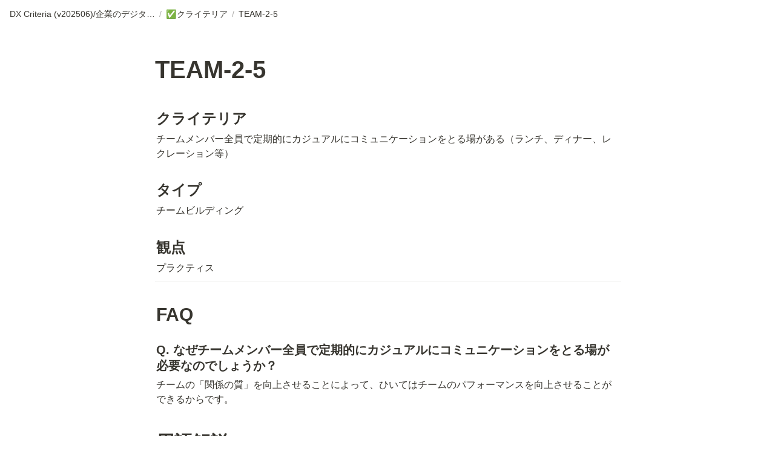

--- FILE ---
content_type: text/html; charset=utf-8
request_url: https://dxcriteria.cto-a.org/ff131201cace4d32a00315eee22763f0
body_size: 19807
content:
<!DOCTYPE html><html lang="ja"><head><meta charSet="utf-8" data-next-head=""/><meta name="viewport" content="width=device-width" data-next-head=""/><meta name="google-site-verification" content="2mojYPmVvNZN_w-bm7NYLCoO0oyNm5t7i1luV0eQOLA" data-next-head=""/><meta name="generator" content="Wraptas.com" data-next-head=""/><title data-next-head="">TEAM-2-5</title><meta property="og:title" content="TEAM-2-5" data-next-head=""/><meta property="og:site_name" content="DX Criteria (v202104)/企業のデジタル化とソフトウェア活用のためのガイドライン" data-next-head=""/><meta name="description" content="クライテリア チームメンバー全員で定期的にカジュアルにコミュニケーションをとる場がある（ランチ、ディナー、レクレーション等） タイプ チームビルディング 観点 プラクティス FAQ Q. なぜチームメンバー全員で定期的にカジュアルにコミュニケーションをとる場が必要なのでしょうか？ チームの「関係の質」を向上させることに" data-next-head=""/><meta property="og:description" content="クライテリア チームメンバー全員で定期的にカジュアルにコミュニケーションをとる場がある（ランチ、ディナー、レクレーション等） タイプ チームビルディング 観点 プラクティス FAQ Q. なぜチームメンバー全員で定期的にカジュアルにコミュニケーションをとる場が必要なのでしょうか？ チームの「関係の質」を向上させることに" data-next-head=""/><meta property="og:url" content="https://dxcriteria.cto-a.org/ff131201cace4d32a00315eee22763f0" data-next-head=""/><link rel="canonical" href="https://dxcriteria.cto-a.org/ff131201cace4d32a00315eee22763f0" data-next-head=""/><link rel="icon" type="image/png" href="/images/favicon.png" data-next-head=""/><link rel="apple-touch-icon" href="/images/favicon.png" sizes="180x180" data-next-head=""/><link type="application/rss+xml" rel="alternate" title="DX Criteria (v202104)/企業のデジタル化とソフトウェア活用のためのガイドライン" href="https://dxcriteria.cto-a.org/feed.xml" data-next-head=""/><meta property="og:image" data-next-head=""/><meta name="twitter:image" data-next-head=""/><meta name="thumbnail" data-next-head=""/><meta property="og:image:width" content="1200" data-next-head=""/><meta property="og:image:height" content="630" data-next-head=""/><meta property="og:type" content="website" data-next-head=""/><meta name="twitter:card" content="summary_large_image" data-next-head=""/><link rel="stylesheet preload" href="/styles/styles.css?yUVbFlJX5B_EQdwPgR-NX" as="style" data-next-head=""/><link rel="stylesheet preload" href="/styles/global.css?yUVbFlJX5B_EQdwPgR-NX" as="style" data-next-head=""/><style></style><link data-next-font="" rel="preconnect" href="/" crossorigin="anonymous"/><link rel="preload" href="/_next/static/css/e412166e9eecb4db.css" as="style"/><link rel="stylesheet" href="/_next/static/css/e412166e9eecb4db.css" data-n-g=""/><link rel="preload" href="/_next/static/css/dd42846f82cfe0b2.css" as="style"/><link rel="stylesheet" href="/_next/static/css/dd42846f82cfe0b2.css"/><noscript data-n-css=""></noscript><script defer="" nomodule="" src="/_next/static/chunks/polyfills-42372ed130431b0a.js"></script><script defer="" src="/_next/static/chunks/ff393d78.f2e4ce642b58e98a.js"></script><script defer="" src="/_next/static/chunks/3dd664d2.51690c38387c8271.js"></script><script defer="" src="/_next/static/chunks/7e42aecb.94f8c450c54b9556.js"></script><script defer="" src="/_next/static/chunks/454e6ae6.f9e6837f0b34d7f7.js"></script><script defer="" src="/_next/static/chunks/857105ed.35c53b98cd9ba480.js"></script><script defer="" src="/_next/static/chunks/1366.ab798d20aed295d8.js"></script><script defer="" src="/_next/static/chunks/830.bc3382824a52266d.js"></script><script defer="" src="/_next/static/chunks/2078.32e8df7ec83c93f3.js"></script><script defer="" src="/_next/static/chunks/9112.1616682e0188333d.js"></script><script defer="" src="/_next/static/chunks/8736.b4d89b9910a98637.js"></script><script defer="" src="/_next/static/chunks/3246.db091fda18b3b6a7.js"></script><script defer="" src="/_next/static/chunks/4134.b816df37cb03d6a7.js"></script><script src="/_next/static/chunks/webpack-7db48c7da1e6a3d9.js" defer=""></script><script src="/_next/static/chunks/framework-a676db37b243fc59.js" defer=""></script><script src="/_next/static/chunks/main-8f677ba50a316bab.js" defer=""></script><script src="/_next/static/chunks/pages/_app-71bb7b06ad621944.js" defer=""></script><script src="/_next/static/chunks/8645-96c4a1f21df67ab9.js" defer=""></script><script src="/_next/static/chunks/834-ae655d4283a6ac90.js" defer=""></script><script src="/_next/static/chunks/pages/%5B...slug%5D-dede44c15ff13ebd.js" defer=""></script><script src="/_next/static/yUVbFlJX5B_EQdwPgR-NX/_buildManifest.js" defer=""></script><script src="/_next/static/yUVbFlJX5B_EQdwPgR-NX/_ssgManifest.js" defer=""></script></head><body><div id="__next"><div class="lang-ja notion page page_id-ff131201cace4d32a00315eee22763f0 page-ff131201cace4d32a00315eee22763f0 pageMap__top_c9aa127c9a9c4900aafa265a2d06e0d6_ff131201cace4d32a00315eee22763f0" data-site-id="dxcriteria-cto-a" data-page-id="ff131201cace4d32a00315eee22763f0" data-pagedepth="3" data-pagetype="page" data-section-separate="false"><header class="header"><div class="header__contentsWrapper"><div class="header__logoArea"><div class="breadcrumbs headerBreadcrumb"><a class="breadcrumb__link passive" href="/"><span class="breadcrumb__title">DX Criteria (v202506)/企業のデジタル化とソフトウェア活用のためのガイドライン</span></a><span class="breadcrumb__spacer">/</span><a class="breadcrumb__link passive between" href="/c9aa127c9a9c4900aafa265a2d06e0d6"><span class="breadcrumb__icon notion-page-icon emoji" role="img" aria-label="✅">✅</span><span class="breadcrumb__title">クライテリア</span></a><span class="breadcrumb__spacer">/</span><span class="breadcrumb__link active"><span class="breadcrumb__title">TEAM-2-5</span></span></div></div></div></header><div class="container"><main class="contents no-icon" data-block-id="ff131201-cace-4d32-a003-15eee22763f0" id="block-ff131201cace4d32a00315eee22763f0"><section class="titleSection"><div class="titleSection__contentsWrapper"><h1 class="title">TEAM-2-5</h1><div class="pageDatetime"><time class="pageDatetime__created" itemProp="dateCreated datePublished" dateTime="2021-01-11T03:11:00.000Z"><span class="pageDatetime__created__day">2021/1/11</span><span class="pageDatetime__created__time"> 12:11</span></time><time class="pageDatetime__edited" itemProp="dateModified" dateTime="2025-05-29T23:41:32.201Z"><span class="pageDatetime__edited__day">2025/5/30</span><span class="pageDatetime__edited__time"> 8:41</span></time></div></div></section><div class="notion-collection-row-wrapper"></div><h2 class="notion-h2" data-block-id="a4982a49-376b-46ea-941f-3d2d2af18d0f" id="block-a4982a49376b46ea941f3d2d2af18d0f"><a class="notion-hash-link" href="#a4982a49376b46ea941f3d2d2af18d0f" title="クライテリア"><svg viewBox="0 0 16 16" width="16" height="16"><path fill-rule="evenodd" d="M7.775 3.275a.75.75 0 001.06 1.06l1.25-1.25a2 2 0 112.83 2.83l-2.5 2.5a2 2 0 01-2.83 0 .75.75 0 00-1.06 1.06 3.5 3.5 0 004.95 0l2.5-2.5a3.5 3.5 0 00-4.95-4.95l-1.25 1.25zm-4.69 9.64a2 2 0 010-2.83l2.5-2.5a2 2 0 012.83 0 .75.75 0 001.06-1.06 3.5 3.5 0 00-4.95 0l-2.5 2.5a3.5 3.5 0 004.95 4.95l1.25-1.25a.75.75 0 00-1.06-1.06l-1.25 1.25a2 2 0 01-2.83 0z"></path></svg></a><span>クライテリア</span></h2><div class="notion-text" data-block-id="64b62146-4e33-4817-9781-5f61497b4ecc" id="block-64b621464e33481797815f61497b4ecc"><span>チームメンバー全員で定期的にカジュアルにコミュニケーションをとる場がある（ランチ、ディナー、レクレーション等）</span></div><h2 class="notion-h2" data-block-id="280bfeaf-053c-41fd-97a4-68c1ecd64f08" id="block-280bfeaf053c41fd97a468c1ecd64f08"><a class="notion-hash-link" href="#280bfeaf053c41fd97a468c1ecd64f08" title="タイプ"><svg viewBox="0 0 16 16" width="16" height="16"><path fill-rule="evenodd" d="M7.775 3.275a.75.75 0 001.06 1.06l1.25-1.25a2 2 0 112.83 2.83l-2.5 2.5a2 2 0 01-2.83 0 .75.75 0 00-1.06 1.06 3.5 3.5 0 004.95 0l2.5-2.5a3.5 3.5 0 00-4.95-4.95l-1.25 1.25zm-4.69 9.64a2 2 0 010-2.83l2.5-2.5a2 2 0 012.83 0 .75.75 0 001.06-1.06 3.5 3.5 0 00-4.95 0l-2.5 2.5a3.5 3.5 0 004.95 4.95l1.25-1.25a.75.75 0 00-1.06-1.06l-1.25 1.25a2 2 0 01-2.83 0z"></path></svg></a><span>タイプ</span></h2><div class="notion-text" data-block-id="f4dd66e9-8fff-4667-906c-fa8ab311f915" id="block-f4dd66e98fff4667906cfa8ab311f915"><span>チームビルディング</span></div><h2 class="notion-h2" data-block-id="055429fc-f544-4191-8073-89d6c150a678" id="block-055429fcf5444191807389d6c150a678"><a class="notion-hash-link" href="#055429fcf5444191807389d6c150a678" title="観点"><svg viewBox="0 0 16 16" width="16" height="16"><path fill-rule="evenodd" d="M7.775 3.275a.75.75 0 001.06 1.06l1.25-1.25a2 2 0 112.83 2.83l-2.5 2.5a2 2 0 01-2.83 0 .75.75 0 00-1.06 1.06 3.5 3.5 0 004.95 0l2.5-2.5a3.5 3.5 0 00-4.95-4.95l-1.25 1.25zm-4.69 9.64a2 2 0 010-2.83l2.5-2.5a2 2 0 012.83 0 .75.75 0 001.06-1.06 3.5 3.5 0 00-4.95 0l-2.5 2.5a3.5 3.5 0 004.95 4.95l1.25-1.25a.75.75 0 00-1.06-1.06l-1.25 1.25a2 2 0 01-2.83 0z"></path></svg></a><span>観点</span></h2><div class="notion-text" data-block-id="744133a4-6776-42b3-8207-db3701abdfc6" id="block-744133a4677642b38207db3701abdfc6"><span>プラクティス</span></div><hr class="notion-hr" data-block-id="5176610f-6d41-408e-a5ad-8ff93e2e92b3" id="block-5176610f6d41408ea5ad8ff93e2e92b3"/><h1 class="notion-h1" data-block-id="957b6b40-04f5-4010-96b7-97e96f37dd64" id="block-957b6b4004f5401096b797e96f37dd64"><a class="notion-hash-link" href="#957b6b4004f5401096b797e96f37dd64" title="FAQ"><svg viewBox="0 0 16 16" width="16" height="16"><path fill-rule="evenodd" d="M7.775 3.275a.75.75 0 001.06 1.06l1.25-1.25a2 2 0 112.83 2.83l-2.5 2.5a2 2 0 01-2.83 0 .75.75 0 00-1.06 1.06 3.5 3.5 0 004.95 0l2.5-2.5a3.5 3.5 0 00-4.95-4.95l-1.25 1.25zm-4.69 9.64a2 2 0 010-2.83l2.5-2.5a2 2 0 012.83 0 .75.75 0 001.06-1.06 3.5 3.5 0 00-4.95 0l-2.5 2.5a3.5 3.5 0 004.95 4.95l1.25-1.25a.75.75 0 00-1.06-1.06l-1.25 1.25a2 2 0 01-2.83 0z"></path></svg></a><span>FAQ</span></h1><h3 class="notion-h3" data-block-id="4752081b-8487-41b3-9568-6884f79c693f" id="block-4752081b848741b395686884f79c693f"><a class="notion-hash-link" href="#4752081b848741b395686884f79c693f" title="Q. なぜチームメンバー全員で定期的にカジュアルにコミュニケーションをとる場が必要なのでしょうか？"><svg viewBox="0 0 16 16" width="16" height="16"><path fill-rule="evenodd" d="M7.775 3.275a.75.75 0 001.06 1.06l1.25-1.25a2 2 0 112.83 2.83l-2.5 2.5a2 2 0 01-2.83 0 .75.75 0 00-1.06 1.06 3.5 3.5 0 004.95 0l2.5-2.5a3.5 3.5 0 00-4.95-4.95l-1.25 1.25zm-4.69 9.64a2 2 0 010-2.83l2.5-2.5a2 2 0 012.83 0 .75.75 0 001.06-1.06 3.5 3.5 0 00-4.95 0l-2.5 2.5a3.5 3.5 0 004.95 4.95l1.25-1.25a.75.75 0 00-1.06-1.06l-1.25 1.25a2 2 0 01-2.83 0z"></path></svg></a><span>Q. なぜチームメンバー全員で定期的にカジュアルにコミュニケーションをとる場が必要なのでしょうか？</span></h3><div class="notion-text" data-block-id="1df45157-fdb5-458d-915e-51c4f524487c" id="block-1df45157fdb5458d915e51c4f524487c"><span>チームの「関係の質」を向上させることによって、ひいてはチームのパフォーマンスを向上させることができるからです。</span></div><h1 class="notion-h1" data-block-id="fa0f4cd5-931f-481c-928d-34d35d847096" id="block-fa0f4cd5931f481c928d34d35d847096"><a class="notion-hash-link" href="#fa0f4cd5931f481c928d34d35d847096" title="用語解説"><svg viewBox="0 0 16 16" width="16" height="16"><path fill-rule="evenodd" d="M7.775 3.275a.75.75 0 001.06 1.06l1.25-1.25a2 2 0 112.83 2.83l-2.5 2.5a2 2 0 01-2.83 0 .75.75 0 00-1.06 1.06 3.5 3.5 0 004.95 0l2.5-2.5a3.5 3.5 0 00-4.95-4.95l-1.25 1.25zm-4.69 9.64a2 2 0 010-2.83l2.5-2.5a2 2 0 012.83 0 .75.75 0 001.06-1.06 3.5 3.5 0 00-4.95 0l-2.5 2.5a3.5 3.5 0 004.95 4.95l1.25-1.25a.75.75 0 00-1.06-1.06l-1.25 1.25a2 2 0 01-2.83 0z"></path></svg></a><span>用語解説</span></h1><h3 class="notion-h3" data-block-id="337f73bd-7c7c-4cd6-a661-5ace961eaaab" id="block-337f73bd7c7c4cd6a6615ace961eaaab"><a class="notion-hash-link" href="#337f73bd7c7c4cd6a6615ace961eaaab" title="成功循環モデル(Theory of Success)"><svg viewBox="0 0 16 16" width="16" height="16"><path fill-rule="evenodd" d="M7.775 3.275a.75.75 0 001.06 1.06l1.25-1.25a2 2 0 112.83 2.83l-2.5 2.5a2 2 0 01-2.83 0 .75.75 0 00-1.06 1.06 3.5 3.5 0 004.95 0l2.5-2.5a3.5 3.5 0 00-4.95-4.95l-1.25 1.25zm-4.69 9.64a2 2 0 010-2.83l2.5-2.5a2 2 0 012.83 0 .75.75 0 001.06-1.06 3.5 3.5 0 00-4.95 0l-2.5 2.5a3.5 3.5 0 004.95 4.95l1.25-1.25a.75.75 0 00-1.06-1.06l-1.25 1.25a2 2 0 01-2.83 0z"></path></svg></a><span>成功循環モデル(Theory of Success)</span></h3><div class="notion-text" data-block-id="f2a16243-5822-4e46-9c81-119c90ef755e" id="block-f2a1624358224e469c81119c90ef755e"><span>MIT組織学習センター共同創始者のダニエル・キム氏によって、提唱されたモデルです。「関係の質」「思考の質」「行動の質」「結果の質」を定義しており、前後に依存関係を持っています。キム氏は成功する循環は「関係の質」を高めることから始まると言及しており、無闇に「結果の質」から高めようとすると悪循環が起きるとしています。</span></div><h1 class="notion-h1" data-block-id="a6f59066-871f-43f0-adb5-216bf57ed3eb" id="block-a6f59066871f43f0adb5216bf57ed3eb"><a class="notion-hash-link" href="#a6f59066871f43f0adb5216bf57ed3eb" title="参考文献"><svg viewBox="0 0 16 16" width="16" height="16"><path fill-rule="evenodd" d="M7.775 3.275a.75.75 0 001.06 1.06l1.25-1.25a2 2 0 112.83 2.83l-2.5 2.5a2 2 0 01-2.83 0 .75.75 0 00-1.06 1.06 3.5 3.5 0 004.95 0l2.5-2.5a3.5 3.5 0 00-4.95-4.95l-1.25 1.25zm-4.69 9.64a2 2 0 010-2.83l2.5-2.5a2 2 0 012.83 0 .75.75 0 001.06-1.06 3.5 3.5 0 00-4.95 0l-2.5 2.5a3.5 3.5 0 004.95 4.95l1.25-1.25a.75.75 0 00-1.06-1.06l-1.25 1.25a2 2 0 01-2.83 0z"></path></svg></a><span>参考文献</span></h1><div class="notion-bookmark-wrapper" data-block-id="6c4dfab2-384b-4daa-978d-1a654dec72da" id="block-6c4dfab2384b4daa978d1a654dec72da"><a target="_blank" rel="noopener noreferrer" class="notion-bookmark" href="https://www.salesforce.com/jp/blog/2016/06/success-theory.html"><div><div class="notion-bookmark-title"><span>ダニエルキムの組織の成功循環モデルとは？グッドサイクルの事例を解説</span></div><div class="notion-bookmark-description"><span>売上が伸びることで組織がよくなり、組織がよくなることで売り上げが伸びる。もしそんなことがあなたの組織に起こると言われたら、夢のようだと思われるかも知れません。しかしこれは、決して夢物語ではありません。MIT元教授のダニエルキム氏の提唱する成功循環モデルを活用すれば、組織が継続的に成長し結果を出し続けるグッドサイクルを回すことができるようになります。 ...</span></div><div class="notion-bookmark-link"><div><span>https://www.salesforce.com/jp/blog/2016/06/success-theory.html</span></div></div></div><div class="notion-bookmark-image"></div></a></div></main></div></div></div><script id="__NEXT_DATA__" type="application/json">{"props":{"pageProps":{"siteData":{"topPageUrl":"https://therapeutic-thing-d86.notion.site/DX-Criteria-v202104-aef4f94969504f3f82ab94c06291245a","uid":"HvZti4haRuT7aFXZuRKjm0DGHG53","topPageSpaceId":"db10522a-bbbc-4a67-bc24-a0f8cf481348","siteName":"DX Criteria (v202104)/企業のデジタル化とソフトウェア活用のためのガイドライン","isCaptionLink":true,"id":"dxcriteria-cto-a","enableLinkButton":true,"lang":"ja","isDisableImageZoom":true,"injectHtmlCodeBlock":true,"createdAt":1685146963884,"domain":"dxcriteria.cto-a.org","injectHtml":"\u003cmeta name=\"google-site-verification\" content=\"2mojYPmVvNZN_w-bm7NYLCoO0oyNm5t7i1luV0eQOLA\" /\u003e","shouldDisplayOnlyChildrenPages":false,"slugsWithMeta":{"$top":{"notionPageUrl":""},"b207ea5078a445c8a677af1acbdffc8b":{"injectHtml":"\u003cmeta http-equiv=\"refresh\" content=\"0;URL=https://dxcriteria.cto-a.org/enterprise\"\u003e","canonicalUrl":"https://dxcriteria.cto-a.org/enterprise","notionPageUrl":"https://www.notion.so/b207ea5078a445c8a677af1acbdffc8b"},"enterprise":{"canonicalUrl":"https://dxcriteria.cto-a.org/enterprise","notionPageUrl":"https://www.notion.so/DX-Criteria-7453b5bf610049ee8493a849225d6c16"},"sample":{"notionPageUrl":"https://www.notion.so/b8d272765c8048e8942fa0fc0fd8f6ae"},"frontend":{"notionPageUrl":"https://www.notion.so/Web-DX-Criteria-v202402-37c92a4560d24f529ecf1f550134f884"}},"getOnlyDb":false,"updatedAt":1748750100749},"pageRecordMap":{"block":{"ff131201-cace-4d32-a003-15eee22763f0":{"value":{"id":"ff131201-cace-4d32-a003-15eee22763f0","version":141,"type":"page","properties":{"UvZs":[["チームメンバー全員で定期的にカジュアルにコミュニケーションをとる場がある（ランチ、ディナー、レクレーション等）"]],"blXJ":[["No"]],"e=z]":[["13"]],"eG\\O":[["初級"]],"gHME":[["プラクティス"]],"vGqf":[["最終確定"]],"vis=":[["チームビルディング"]],"xcje":[["チーム"]],"title":[["TEAM-2-5"]]},"content":["a4982a49-376b-46ea-941f-3d2d2af18d0f","64b62146-4e33-4817-9781-5f61497b4ecc","280bfeaf-053c-41fd-97a4-68c1ecd64f08","f4dd66e9-8fff-4667-906c-fa8ab311f915","055429fc-f544-4191-8073-89d6c150a678","744133a4-6776-42b3-8207-db3701abdfc6","5176610f-6d41-408e-a5ad-8ff93e2e92b3","957b6b40-04f5-4010-96b7-97e96f37dd64","4752081b-8487-41b3-9568-6884f79c693f","1df45157-fdb5-458d-915e-51c4f524487c","fa0f4cd5-931f-481c-928d-34d35d847096","337f73bd-7c7c-4cd6-a661-5ace961eaaab","f2a16243-5822-4e46-9c81-119c90ef755e","a6f59066-871f-43f0-adb5-216bf57ed3eb","6c4dfab2-384b-4daa-978d-1a654dec72da"],"discussions":["f4705f5e-1ecc-4d02-a9f3-620c74c0bdeb"],"format":{"block_locked":false,"block_locked_by":"ffac9066-e617-41af-8afd-5aa115eb7898","copied_from_pointer":{"id":"95cc8873-2785-4b9d-8c3c-8c2726edc909","table":"block","spaceId":"db10522a-bbbc-4a67-bc24-a0f8cf481348"}},"created_time":1610334660000,"last_edited_time":1748562092201,"parent_id":"08d082ea-9d26-4a66-ba40-94f8c7bc3b60","parent_table":"collection","alive":true,"copied_from":"95cc8873-2785-4b9d-8c3c-8c2726edc909","space_id":"db10522a-bbbc-4a67-bc24-a0f8cf481348"},"role":"reader"},"c9aa127c-9a9c-4900-aafa-265a2d06e0d6":{"value":{"id":"c9aa127c-9a9c-4900-aafa-265a2d06e0d6","version":790,"type":"collection_view_page","view_ids":["2ce35a21-e802-4ca1-97b4-608167fc76b8","41016834-823d-46d9-ab28-787c035a8048","5ea2159c-e2a6-425c-a300-ac5e9f64bfcc","bd9a81d0-17da-4d46-b257-c10113f8baa0","aea21e7c-2e14-4009-a264-2f891acd28fc","ddfd5a21-f835-4daf-8d9c-3199f245d143"],"collection_id":"08d082ea-9d26-4a66-ba40-94f8c7bc3b60","format":{"block_locked":false,"block_locked_by":"dc4b24af-b86d-469d-8b32-7dcc133866ee","collection_pointer":{"id":"08d082ea-9d26-4a66-ba40-94f8c7bc3b60","table":"collection","spaceId":"db10522a-bbbc-4a67-bc24-a0f8cf481348"},"copied_from_pointer":{"id":"f5fce703-52cf-40e3-b73a-dd28978e382a","table":"block","spaceId":"db10522a-bbbc-4a67-bc24-a0f8cf481348"}},"created_time":1610252913273,"last_edited_time":1748562091991,"parent_id":"a7b772e8-98cd-41f7-bac6-3b4700a41f1b","parent_table":"block","alive":true,"copied_from":"f5fce703-52cf-40e3-b73a-dd28978e382a","space_id":"db10522a-bbbc-4a67-bc24-a0f8cf481348"},"role":"reader"},"a7b772e8-98cd-41f7-bac6-3b4700a41f1b":{"value":{"id":"a7b772e8-98cd-41f7-bac6-3b4700a41f1b","version":139,"type":"column","content":["29a34042-57e1-470a-b29a-402d9d77a7d4","660d6573-b456-45bc-b431-c7c29c5431f8","b4b6b3f4-cbb9-42ab-9398-92cae8e21567","e5a00d85-43af-4d87-9442-11603e3ff066","91dae0c3-861c-4754-b5ee-ee6c619d5110","c9aa127c-9a9c-4900-aafa-265a2d06e0d6","fc054cf7-871c-4b35-98dc-4190257d12d1","e25a482e-b44f-43b7-b8f8-121cf162c44f","9541699c-2635-4bb2-bbc0-5eb718e6258d"],"format":{"column_ratio":0.3333333333333333},"created_time":1617000000000,"last_edited_time":1748562076747,"parent_id":"9670a8eb-d74e-4d8c-b3f0-8853ffb79c76","parent_table":"block","alive":true,"space_id":"db10522a-bbbc-4a67-bc24-a0f8cf481348"},"role":"reader"},"9670a8eb-d74e-4d8c-b3f0-8853ffb79c76":{"value":{"id":"9670a8eb-d74e-4d8c-b3f0-8853ffb79c76","version":21,"type":"column_list","content":["a7b772e8-98cd-41f7-bac6-3b4700a41f1b","7a0f8c3d-46f6-4b5f-891e-67e5ee489961","db5b98db-86ff-43fa-b5ee-d836b5053551"],"created_time":1617000000000,"last_edited_time":1702880361094,"parent_id":"aef4f949-6950-4f3f-82ab-94c06291245a","parent_table":"block","alive":true,"space_id":"db10522a-bbbc-4a67-bc24-a0f8cf481348"},"role":"reader"},"aef4f949-6950-4f3f-82ab-94c06291245a":{"value":{"id":"aef4f949-6950-4f3f-82ab-94c06291245a","version":1158,"type":"page","properties":{"title":[["DX Criteria (v202506)/企業のデジタル化とソフトウェア活用のためのガイドライン"]]},"content":["c171cc25-3d51-4d0e-a902-9f65b9f5ef15","5181407a-97d5-4039-91d3-8d81de0ace5c","3d7e7950-7655-4ea9-b8c9-fdef3d46f71f","ba69d600-1afb-47fc-a37d-ff16f878ed05","9670a8eb-d74e-4d8c-b3f0-8853ffb79c76","30cdc9b6-5b88-4607-8d10-7b2aa29834d8","c0a92103-ff0a-4b3b-b73b-0f763948f96b","9caccd67-fb8d-491c-9756-995e94952d1f","21274873-9b92-48ca-b2af-e86b8ab5ba09","578e479e-1e06-4934-932c-760c8f5e4dd9","c979998e-f74e-427d-b8e1-10e25cd363c6"],"format":{"site_id":"1b50522a-bbbc-81b3-89d1-007931421472","page_icon":"https://s3.ap-northeast-1.amazonaws.com/wraptas-prod/dxcriteria-cto-a/aef4f949-6950-4f3f-82ab-94c06291245a/0b32731883656b577ea9d395e63b58fb.png","page_cover":"https://s3.ap-northeast-1.amazonaws.com/wraptas-prod/dxcriteria-cto-a/aef4f949-6950-4f3f-82ab-94c06291245a/a08773b26b3e3f82d85b66747366e7e6.png","page_full_width":true,"page_small_text":true,"page_cover_position":0.5,"page_section_visibility":{"comments":"section_hide","backlinks":"section_collapsed"},"social_media_image_preview_url":"attachment:d048986e-5b29-4c1c-90c9-c0cb4c968cf0:SocialMediaPreviewImage.png"},"permissions":[{"role":"editor","type":"user_permission","user_id":"80c4aea3-1f47-4b00-8256-efabda167b1d","invite_id":"707483d4-44e5-4eb9-9604-01280fc68a8c"},{"role":"editor","type":"user_permission","user_id":"11fa1b76-0032-4685-aeb8-18f826bd8da2","invite_id":"e6b281fb-b816-4d88-a3f2-ec227bb6abdb"},{"role":"reader","type":"public_permission","is_site":true,"added_timestamp":0}],"created_time":1610258700000,"last_edited_time":1748566103681,"parent_id":"fbd647ad-e537-44d1-b18c-bdc942ea2393","parent_table":"block","alive":true,"file_ids":["23ed38e9-7ee7-49b7-8010-2cd691e2d5f2","776e8fc9-1ff1-4352-8045-5cbecd64888b","817d63a8-aeec-40c5-a800-08a548d234d2","1796e2ff-595d-4efe-8165-cb7cd39a3d1e","cee89152-c7c9-43d9-999f-881323bdbacc","24e2baf7-8c8a-487d-9fb0-b380a5ccc550","ddcd8f7b-5d68-4911-828e-9e75ed2ff417","aed48678-34f2-4459-94ae-20dcc861a0ea","817ab7e7-0fec-4543-8ca3-71c5c9ee447f","d048986e-5b29-4c1c-90c9-c0cb4c968cf0","dc023ec4-21fa-4623-a4d2-4d057857ae15"],"space_id":"db10522a-bbbc-4a67-bc24-a0f8cf481348","crdt_format_version":1,"crdt_data":{"title":{"r":"_LdqDx-iWGIzu7qYwAayVw,\"start\",\"end\"","n":{"_LdqDx-iWGIzu7qYwAayVw,\"start\",\"end\"":{"s":{"x":"_LdqDx-iWGIzu7qYwAayVw","i":[{"t":"s"},{"t":"t","i":["AVeqkWV2mw1r",1],"o":"start","l":49,"c":"DX Criteria (v202506)/企業のデジタル化とソフトウェア活用のためのガイドライン"},{"t":"e"}],"l":""},"c":[]}}}}},"role":"reader"},"fbd647ad-e537-44d1-b18c-bdc942ea2393":{"role":"none"},"a4982a49-376b-46ea-941f-3d2d2af18d0f":{"value":{"id":"a4982a49-376b-46ea-941f-3d2d2af18d0f","version":4,"type":"sub_header","properties":{"title":[["クライテリア"]]},"format":{"copied_from_pointer":{"id":"9e6b834c-01dd-4c43-ad8a-e175ce87ca21","table":"block","spaceId":"db10522a-bbbc-4a67-bc24-a0f8cf481348"}},"created_time":1616563945717,"last_edited_time":1616563920000,"parent_id":"ff131201-cace-4d32-a003-15eee22763f0","parent_table":"block","alive":true,"copied_from":"9e6b834c-01dd-4c43-ad8a-e175ce87ca21","space_id":"db10522a-bbbc-4a67-bc24-a0f8cf481348"},"role":"reader"},"64b62146-4e33-4817-9781-5f61497b4ecc":{"value":{"id":"64b62146-4e33-4817-9781-5f61497b4ecc","version":6,"type":"text","properties":{"title":[["チームメンバー全員で定期的にカジュアルにコミュニケーションをとる場がある（ランチ、ディナー、レクレーション等）"]]},"format":{"copied_from_pointer":{"id":"b0bdb8d9-75a2-48dc-b036-c726a7c1cbb0","table":"block","spaceId":"db10522a-bbbc-4a67-bc24-a0f8cf481348"}},"created_time":1616563945717,"last_edited_time":1616564040000,"parent_id":"ff131201-cace-4d32-a003-15eee22763f0","parent_table":"block","alive":true,"copied_from":"b0bdb8d9-75a2-48dc-b036-c726a7c1cbb0","space_id":"db10522a-bbbc-4a67-bc24-a0f8cf481348"},"role":"reader"},"280bfeaf-053c-41fd-97a4-68c1ecd64f08":{"value":{"id":"280bfeaf-053c-41fd-97a4-68c1ecd64f08","version":4,"type":"sub_header","properties":{"title":[["タイプ"]]},"format":{"copied_from_pointer":{"id":"b948ff34-134e-4f11-a9aa-1c086d350c1b","table":"block","spaceId":"db10522a-bbbc-4a67-bc24-a0f8cf481348"}},"created_time":1616563945717,"last_edited_time":1616563920000,"parent_id":"ff131201-cace-4d32-a003-15eee22763f0","parent_table":"block","alive":true,"copied_from":"b948ff34-134e-4f11-a9aa-1c086d350c1b","space_id":"db10522a-bbbc-4a67-bc24-a0f8cf481348"},"role":"reader"},"f4dd66e9-8fff-4667-906c-fa8ab311f915":{"value":{"id":"f4dd66e9-8fff-4667-906c-fa8ab311f915","version":4,"type":"text","properties":{"title":[["チームビルディング"]]},"format":{"copied_from_pointer":{"id":"ff53d542-93bd-4208-aaad-55e2d92d77db","table":"block","spaceId":"db10522a-bbbc-4a67-bc24-a0f8cf481348"}},"created_time":1616563945718,"last_edited_time":1616563920000,"parent_id":"ff131201-cace-4d32-a003-15eee22763f0","parent_table":"block","alive":true,"copied_from":"ff53d542-93bd-4208-aaad-55e2d92d77db","space_id":"db10522a-bbbc-4a67-bc24-a0f8cf481348"},"role":"reader"},"055429fc-f544-4191-8073-89d6c150a678":{"value":{"id":"055429fc-f544-4191-8073-89d6c150a678","version":4,"type":"sub_header","properties":{"title":[["観点"]]},"format":{"copied_from_pointer":{"id":"b901c2ca-ddfc-46f3-ad45-9cf5d9fe36c9","table":"block","spaceId":"db10522a-bbbc-4a67-bc24-a0f8cf481348"}},"created_time":1616563945718,"last_edited_time":1616563920000,"parent_id":"ff131201-cace-4d32-a003-15eee22763f0","parent_table":"block","alive":true,"copied_from":"b901c2ca-ddfc-46f3-ad45-9cf5d9fe36c9","space_id":"db10522a-bbbc-4a67-bc24-a0f8cf481348"},"role":"reader"},"744133a4-6776-42b3-8207-db3701abdfc6":{"value":{"id":"744133a4-6776-42b3-8207-db3701abdfc6","version":17,"type":"text","properties":{"title":[["プラクティス"]]},"format":{"copied_from_pointer":{"id":"02e2e9b9-44e5-460f-bad5-c9adef991158","table":"block","spaceId":"db10522a-bbbc-4a67-bc24-a0f8cf481348"}},"created_time":1616563945724,"last_edited_time":1616564040000,"parent_id":"ff131201-cace-4d32-a003-15eee22763f0","parent_table":"block","alive":true,"copied_from":"02e2e9b9-44e5-460f-bad5-c9adef991158","space_id":"db10522a-bbbc-4a67-bc24-a0f8cf481348"},"role":"reader"},"5176610f-6d41-408e-a5ad-8ff93e2e92b3":{"value":{"id":"5176610f-6d41-408e-a5ad-8ff93e2e92b3","version":4,"type":"divider","format":{"copied_from_pointer":{"id":"67725dfb-b436-480f-aebc-434d99f992f5","table":"block","spaceId":"db10522a-bbbc-4a67-bc24-a0f8cf481348"}},"created_time":1616563945724,"last_edited_time":1616563920000,"parent_id":"ff131201-cace-4d32-a003-15eee22763f0","parent_table":"block","alive":true,"copied_from":"67725dfb-b436-480f-aebc-434d99f992f5","space_id":"db10522a-bbbc-4a67-bc24-a0f8cf481348"},"role":"reader"},"957b6b40-04f5-4010-96b7-97e96f37dd64":{"value":{"id":"957b6b40-04f5-4010-96b7-97e96f37dd64","version":6,"type":"header","properties":{"title":[["FAQ"]]},"format":{"copied_from_pointer":{"id":"ad337bfa-46f8-4ecd-986d-36b60903a5c5","table":"block","spaceId":"db10522a-bbbc-4a67-bc24-a0f8cf481348"}},"created_time":1610334699863,"last_edited_time":1616563920000,"parent_id":"ff131201-cace-4d32-a003-15eee22763f0","parent_table":"block","alive":true,"copied_from":"ad337bfa-46f8-4ecd-986d-36b60903a5c5","space_id":"db10522a-bbbc-4a67-bc24-a0f8cf481348"},"role":"reader"},"4752081b-8487-41b3-9568-6884f79c693f":{"value":{"id":"4752081b-8487-41b3-9568-6884f79c693f","version":57,"type":"sub_sub_header","properties":{"title":[["Q. なぜチームメンバー全員で定期的にカジュアルにコミュニケーションをとる場が必要なのでしょうか？"]]},"format":{"copied_from_pointer":{"id":"e3f893e4-c646-44f4-9d50-d06bc47126a3","table":"block","spaceId":"db10522a-bbbc-4a67-bc24-a0f8cf481348"}},"created_time":1610334699863,"last_edited_time":1612269540000,"parent_id":"ff131201-cace-4d32-a003-15eee22763f0","parent_table":"block","alive":true,"copied_from":"e3f893e4-c646-44f4-9d50-d06bc47126a3","space_id":"db10522a-bbbc-4a67-bc24-a0f8cf481348"},"role":"reader"},"1df45157-fdb5-458d-915e-51c4f524487c":{"value":{"id":"1df45157-fdb5-458d-915e-51c4f524487c","version":474,"type":"text","properties":{"title":[["チームの「関係の質」を向上させることによって、ひいてはチームのパフォーマンスを向上させることができるからです。"]]},"discussions":["694ee81e-9ea2-49b0-ae62-ad8ac438ba9a"],"created_time":1610334699863,"last_edited_time":1615970820000,"parent_id":"ff131201-cace-4d32-a003-15eee22763f0","parent_table":"block","alive":true,"copied_from":"bd48dd85-4f3c-4063-961f-1a40aeeae786","space_id":"db10522a-bbbc-4a67-bc24-a0f8cf481348"},"role":"reader"},"fa0f4cd5-931f-481c-928d-34d35d847096":{"value":{"id":"fa0f4cd5-931f-481c-928d-34d35d847096","version":4,"type":"header","properties":{"title":[["用語解説"]]},"format":{"copied_from_pointer":{"id":"c3aab3ba-5116-4234-b17b-9d75b2629bd3","table":"block","spaceId":"db10522a-bbbc-4a67-bc24-a0f8cf481348"}},"created_time":1612269817186,"last_edited_time":1612269780000,"parent_id":"ff131201-cace-4d32-a003-15eee22763f0","parent_table":"block","alive":true,"copied_from":"c3aab3ba-5116-4234-b17b-9d75b2629bd3","space_id":"db10522a-bbbc-4a67-bc24-a0f8cf481348"},"role":"reader"},"337f73bd-7c7c-4cd6-a661-5ace961eaaab":{"value":{"id":"337f73bd-7c7c-4cd6-a661-5ace961eaaab","version":27,"type":"sub_sub_header","properties":{"title":[["成功循環モデル(Theory of Success)"]]},"created_time":1615350180000,"last_edited_time":1615350300000,"parent_id":"ff131201-cace-4d32-a003-15eee22763f0","parent_table":"block","alive":true,"space_id":"db10522a-bbbc-4a67-bc24-a0f8cf481348"},"role":"reader"},"f2a16243-5822-4e46-9c81-119c90ef755e":{"value":{"id":"f2a16243-5822-4e46-9c81-119c90ef755e","version":583,"type":"text","properties":{"title":[["MIT組織学習センター共同創始者のダニエル・キム氏によって、提唱されたモデルです。「関係の質」「思考の質」「行動の質」「結果の質」を定義しており、前後に依存関係を持っています。キム氏は成功する循環は「関係の質」を高めることから始まると言及しており、無闇に「結果の質」から高めようとすると悪循環が起きるとしています。"]]},"created_time":1615350240000,"last_edited_time":1615350540000,"parent_id":"ff131201-cace-4d32-a003-15eee22763f0","parent_table":"block","alive":true,"space_id":"db10522a-bbbc-4a67-bc24-a0f8cf481348"},"role":"reader"},"a6f59066-871f-43f0-adb5-216bf57ed3eb":{"value":{"id":"a6f59066-871f-43f0-adb5-216bf57ed3eb","version":17,"type":"header","properties":{"title":[["参考文献"]]},"format":{"copied_from_pointer":{"id":"00270124-ca02-48c8-bc27-aa1eeff98258","table":"block","spaceId":"db10522a-bbbc-4a67-bc24-a0f8cf481348"}},"created_time":1612269817187,"last_edited_time":1612270320000,"parent_id":"ff131201-cace-4d32-a003-15eee22763f0","parent_table":"block","alive":true,"copied_from":"00270124-ca02-48c8-bc27-aa1eeff98258","space_id":"db10522a-bbbc-4a67-bc24-a0f8cf481348"},"role":"reader"},"6c4dfab2-384b-4daa-978d-1a654dec72da":{"value":{"id":"6c4dfab2-384b-4daa-978d-1a654dec72da","version":14,"type":"bookmark","properties":{"link":[["https://www.salesforce.com/jp/blog/2016/06/success-theory.html"]],"title":[["ダニエルキムの組織の成功循環モデルとは？グッドサイクルの事例を解説"]],"description":[["売上が伸びることで組織がよくなり、組織がよくなることで売り上げが伸びる。もしそんなことがあなたの組織に起こると言われたら、夢のようだと思われるかも知れません。しかしこれは、決して夢物語ではありません。MIT元教授のダニエルキム氏の提唱する成功循環モデルを活用すれば、組織が継続的に成長し結果を出し続けるグッドサイクルを回すことができるようになります。 ..."]]},"format":{"bookmark_icon":"https://www.salesforce.com/etc/designs/sfdc-blogs-redesign/jp_ja/favicon.ico","bookmark_cover":"https://www.salesforce.com/content/dam/blogs/jp/Blog-posts/2016/06/sales-success-theory-thumb.jpg"},"created_time":1615350540000,"last_edited_time":1615350540000,"parent_id":"ff131201-cace-4d32-a003-15eee22763f0","parent_table":"block","alive":true,"space_id":"db10522a-bbbc-4a67-bc24-a0f8cf481348"},"role":"reader"}},"discussion":{"f4705f5e-1ecc-4d02-a9f3-620c74c0bdeb":{"role":"none"},"694ee81e-9ea2-49b0-ae62-ad8ac438ba9a":{"value":{"id":"694ee81e-9ea2-49b0-ae62-ad8ac438ba9a","version":1,"parent_id":"1df45157-fdb5-458d-915e-51c4f524487c","parent_table":"block","context":[["TBD"]],"resolved":false,"comments":["a5512f49-0935-4082-af64-60c668cb34db"],"space_id":"db10522a-bbbc-4a67-bc24-a0f8cf481348","type":"default"},"role":"reader"}},"collection":{"08d082ea-9d26-4a66-ba40-94f8c7bc3b60":{"value":{"id":"08d082ea-9d26-4a66-ba40-94f8c7bc3b60","version":233,"name":[["クライテリア"]],"schema":{"UvZs":{"name":"Criterion","type":"text"},"blXJ":{"name":"Check","type":"checkbox"},"e=z]":{"name":"Id","type":"number","number_format":"number"},"eG\\O":{"name":"大手事業会社向け","type":"multi_select","options":[{"id":"^vb=","color":"purple","value":"中級","collectionIds":["08d082ea-9d26-4a66-ba40-94f8c7bc3b60"]},{"id":"cHrR","color":"default","value":"初級","collectionIds":["08d082ea-9d26-4a66-ba40-94f8c7bc3b60"]}]},"gHME":{"name":"PointOfView","type":"select","options":[{"id":"C|:M","color":"blue","value":"メトリクスの計測","collectionIds":["08d082ea-9d26-4a66-ba40-94f8c7bc3b60"]},{"id":"aCdD","color":"green","value":"学習と改善","collectionIds":["08d082ea-9d26-4a66-ba40-94f8c7bc3b60"]},{"id":"HPDC","color":"purple","value":"プラクティス","collectionIds":["08d082ea-9d26-4a66-ba40-94f8c7bc3b60"]},{"id":"FiZ_","color":"red","value":"アンチパターン","collectionIds":["08d082ea-9d26-4a66-ba40-94f8c7bc3b60"]}]},"ncXS":{"name":"Remark","type":"text"},"vGqf":{"name":"Status","type":"select","options":[{"id":"114ab6fe-3719-47d5-b7ba-7e8793614567","color":"yellow","value":"未完了","collectionIds":["08d082ea-9d26-4a66-ba40-94f8c7bc3b60"]},{"id":"5eeb3993-14cf-4cc7-8fe6-3b3dbbf918a5","color":"orange","value":"確定済み","collectionIds":["08d082ea-9d26-4a66-ba40-94f8c7bc3b60"]},{"id":"347ac4f2-365a-426a-bd45-5d911c4a49ff","color":"blue","value":"追記待ち","collectionIds":["08d082ea-9d26-4a66-ba40-94f8c7bc3b60"]},{"id":"3cf3d586-e727-4678-8352-e60126e909d6","color":"brown","value":"要議論","collectionIds":["08d082ea-9d26-4a66-ba40-94f8c7bc3b60"]},{"id":"525c36a9-2815-44d1-8130-f076cfe50497","color":"green","value":"新規作成","collectionIds":["08d082ea-9d26-4a66-ba40-94f8c7bc3b60"]},{"id":"f40c89ff-ec3a-423c-b278-da33210e559a","color":"gray","value":"最終確定","collectionIds":["08d082ea-9d26-4a66-ba40-94f8c7bc3b60"]}]},"vis=":{"name":"Type","type":"select","options":[{"id":"n;TV","color":"default","value":"透明性ある目標管理","collectionIds":["08d082ea-9d26-4a66-ba40-94f8c7bc3b60"]},{"id":"Vkpt","value":"プロトタイピング","collectionIds":["08d082ea-9d26-4a66-ba40-94f8c7bc3b60"]},{"id":"|CPl","color":"default","value":"バージョン管理","collectionIds":["08d082ea-9d26-4a66-ba40-94f8c7bc3b60"]},{"id":"mOMg","color":"default","value":"スパン・オブ・コントロール","collectionIds":["08d082ea-9d26-4a66-ba40-94f8c7bc3b60"]},{"id":"cso^","color":"default","value":"チーム構成と権限委譲","collectionIds":["08d082ea-9d26-4a66-ba40-94f8c7bc3b60"]},{"id":"_t\u003en","color":"default","value":"システムモニタリング","collectionIds":["08d082ea-9d26-4a66-ba40-94f8c7bc3b60"]},{"id":"NALH","color":"default","value":"データ処理パイプライン","collectionIds":["08d082ea-9d26-4a66-ba40-94f8c7bc3b60"]},{"id":"bcB[","color":"default","value":"事業活動データの収集","collectionIds":["08d082ea-9d26-4a66-ba40-94f8c7bc3b60"]},{"id":"~G?U","color":"default","value":"経験主義的な見積りと計画","collectionIds":["08d082ea-9d26-4a66-ba40-94f8c7bc3b60"]},{"id":"GO{N","color":"default","value":"経営のデジタルファースト","collectionIds":["08d082ea-9d26-4a66-ba40-94f8c7bc3b60"]},{"id":"UzGO","color":"default","value":"自動的な意思決定","collectionIds":["08d082ea-9d26-4a66-ba40-94f8c7bc3b60"]},{"id":"\u003chV[","color":"default","value":"データ蓄積・分析基盤","collectionIds":["08d082ea-9d26-4a66-ba40-94f8c7bc3b60"]},{"id":"m{Hu","color":"default","value":"タスクマネジメント","collectionIds":["08d082ea-9d26-4a66-ba40-94f8c7bc3b60"]},{"id":"e[hf","color":"default","value":"継続的インテグレーション","collectionIds":["08d082ea-9d26-4a66-ba40-94f8c7bc3b60"]},{"id":"dgCs","color":"default","value":"機械学習プロジェクト管理","collectionIds":["08d082ea-9d26-4a66-ba40-94f8c7bc3b60"]},{"id":"jc=z","color":"default","value":"ユーザビリティテスト","collectionIds":["08d082ea-9d26-4a66-ba40-94f8c7bc3b60"]},{"id":"MDwO","color":"default","value":"顧客接点のデジタル化","collectionIds":["08d082ea-9d26-4a66-ba40-94f8c7bc3b60"]},{"id":"sFdU","color":"default","value":"攻めのセキュリティ","collectionIds":["08d082ea-9d26-4a66-ba40-94f8c7bc3b60"]},{"id":"~ba{","color":"default","value":"データ可視化とリテラシー","collectionIds":["08d082ea-9d26-4a66-ba40-94f8c7bc3b60"]},{"id":"XhGC","color":"default","value":"API駆動開発","collectionIds":["08d082ea-9d26-4a66-ba40-94f8c7bc3b60"]},{"id":"kE]r","color":"default","value":"セキュリティシフトレフト","collectionIds":["08d082ea-9d26-4a66-ba40-94f8c7bc3b60"]},{"id":"KAZY","color":"default","value":"ソースコードの明確さ","collectionIds":["08d082ea-9d26-4a66-ba40-94f8c7bc3b60"]},{"id":"R]ed","color":"default","value":"開発者環境投資","collectionIds":["08d082ea-9d26-4a66-ba40-94f8c7bc3b60"]},{"id":"VvY=","color":"default","value":"デジタル人材採用戦略","collectionIds":["08d082ea-9d26-4a66-ba40-94f8c7bc3b60"]},{"id":"G}RR","color":"default","value":"ペルソナの設定","collectionIds":["08d082ea-9d26-4a66-ba40-94f8c7bc3b60"]},{"id":"WlnX","color":"default","value":"バリューストリーム最適化","collectionIds":["08d082ea-9d26-4a66-ba40-94f8c7bc3b60"]},{"id":"\u003c{D`","color":"default","value":"デザインシステムの管理","collectionIds":["08d082ea-9d26-4a66-ba40-94f8c7bc3b60"]},{"id":"EM}[","color":"default","value":"人事制度・育成戦略","collectionIds":["08d082ea-9d26-4a66-ba40-94f8c7bc3b60"]},{"id":"LI@p","color":"default","value":"疎結合アーキテクチャ","collectionIds":["08d082ea-9d26-4a66-ba40-94f8c7bc3b60"]},{"id":"\u003ee\u003c\u003e","color":"default","value":"顧客体験","collectionIds":["08d082ea-9d26-4a66-ba40-94f8c7bc3b60"]},{"id":"ANhY","color":"default","value":"心理的安全性","collectionIds":["08d082ea-9d26-4a66-ba40-94f8c7bc3b60"]},{"id":"rflp","color":"default","value":"コミュニケーションツール","collectionIds":["08d082ea-9d26-4a66-ba40-94f8c7bc3b60"]},{"id":"D:jF","color":"default","value":"継続的デプロイ","collectionIds":["08d082ea-9d26-4a66-ba40-94f8c7bc3b60"]},{"id":"OT~:","color":"default","value":"チームビルディング","collectionIds":["08d082ea-9d26-4a66-ba40-94f8c7bc3b60"]},{"id":"uhO_","color":"default","value":"ユーザーインタビュー","collectionIds":["08d082ea-9d26-4a66-ba40-94f8c7bc3b60"]},{"id":"MzXd","color":"default","value":"デザイン組織","collectionIds":["08d082ea-9d26-4a66-ba40-94f8c7bc3b60"]},{"id":"[xsc","color":"default","value":"プロダクトマネジメント","collectionIds":["08d082ea-9d26-4a66-ba40-94f8c7bc3b60"]},{"id":"mXl|","color":"default","value":"モダンなITサービスの活用","collectionIds":["08d082ea-9d26-4a66-ba40-94f8c7bc3b60"]},{"id":"NZfA","color":"default","value":"マーケティング自動化","collectionIds":["08d082ea-9d26-4a66-ba40-94f8c7bc3b60"]},{"id":"f07f7a3d-ea44-4980-ad29-a74c1669393e","color":"default","value":"ふりかえり習慣","collectionIds":["08d082ea-9d26-4a66-ba40-94f8c7bc3b60"]},{"id":"033cd5ba-d765-4959-a36c-8196dbd85222","color":"purple","value":"リモートワーク","collectionIds":["08d082ea-9d26-4a66-ba40-94f8c7bc3b60"]}]},"xcje":{"name":"Theme","type":"select","options":[{"id":"=|^\\","color":"brown","value":"チーム","collectionIds":["08d082ea-9d26-4a66-ba40-94f8c7bc3b60"]},{"id":"\u003cRlx","color":"default","value":"システム","collectionIds":["08d082ea-9d26-4a66-ba40-94f8c7bc3b60"]},{"id":"Rx?V","color":"green","value":"データ駆動","collectionIds":["08d082ea-9d26-4a66-ba40-94f8c7bc3b60"]},{"id":"Z\u003cWK","color":"pink","value":"デザイン思考","collectionIds":["08d082ea-9d26-4a66-ba40-94f8c7bc3b60"]},{"id":"NvPG","color":"red","value":"コーポレート","collectionIds":["08d082ea-9d26-4a66-ba40-94f8c7bc3b60"]}]},"title":{"name":"Name","type":"title"}},"icon":"✅","format":{"copied_from_pointer":{"id":"f3a75814-08c5-4a1a-b629-bfeea8e02c41","table":"collection","spaceId":"db10522a-bbbc-4a67-bc24-a0f8cf481348"},"property_visibility":[{"property":"blXJ","visibility":"show"},{"property":"UvZs","visibility":"show"},{"property":"e=z]","visibility":"show"},{"property":"ncXS","visibility":"show"},{"property":"vis=","visibility":"show"},{"property":"xcje","visibility":"show"},{"property":"gHME","visibility":"show"},{"property":"vGqf","visibility":"show"},{"property":"EhAF","visibility":"show"},{"property":"xhvI","visibility":"show"}],"collection_page_properties":[{"visible":false,"property":"blXJ"},{"visible":false,"property":"UvZs"},{"visible":false,"property":"e=z]"},{"visible":false,"property":"ncXS"},{"visible":false,"property":"vis="},{"visible":false,"property":"xcje"},{"visible":false,"property":"gHME"},{"visible":false,"property":"vGqf"},{"visible":true,"property":"ftfN"}]},"parent_id":"c9aa127c-9a9c-4900-aafa-265a2d06e0d6","parent_table":"block","alive":true,"copied_from":"f3a75814-08c5-4a1a-b629-bfeea8e02c41","template_pages":["95cc8873-2785-4b9d-8c3c-8c2726edc909","92217a81-6ec0-483f-855b-ee74cf4aaeda","f13215c8-f7c3-4a5b-8368-5c5cf63100a5","b3aac032-5cf3-4d0c-af14-f96f76f5d8e3"],"migrated":true,"space_id":"db10522a-bbbc-4a67-bc24-a0f8cf481348"},"role":"reader"}},"collection_view":{"2ce35a21-e802-4ca1-97b4-608167fc76b8":{"value":{"id":"2ce35a21-e802-4ca1-97b4-608167fc76b8","version":517,"type":"table","name":"ALL","format":{"table_wrap":true,"table_properties":[{"width":100,"visible":false,"property":"e=z]"},{"width":174,"visible":true,"property":"title"},{"width":100,"visible":true,"property":"xcje"},{"width":149,"visible":true,"property":"gHME"},{"width":169,"visible":true,"property":"vis="},{"width":528,"visible":true,"property":"UvZs"},{"width":153,"visible":false,"property":"blXJ"},{"width":200,"visible":false,"property":"ncXS"}],"collection_pointer":{"id":"08d082ea-9d26-4a66-ba40-94f8c7bc3b60","table":"collection","spaceId":"db10522a-bbbc-4a67-bc24-a0f8cf481348"},"inline_collection_first_load_limit":{"type":"load_all"}},"parent_id":"c9aa127c-9a9c-4900-aafa-265a2d06e0d6","parent_table":"block","alive":true,"page_sort":["b4364e3d-f7f1-4403-8c5c-bbc043ee3970","fe92e34a-2850-42aa-a5ec-87590e9be831","712ee24a-2a14-4e82-9152-c5a78ed89e78","8a4cd78e-c4c5-46b0-83f1-be075da2106e","d6e71d5f-212e-4dd2-8c36-39b597fce836","d890a10a-60d8-4eb8-a1c5-e2e614439776","34f40b61-8766-4839-80ec-112fe010eb57","02292be3-d04a-41ac-a7ad-b9ba02bafa82","d496946e-5eca-478c-8272-18e703170f4b","0ad15a05-767b-468e-b97b-cb4838ef9724","16b5f744-b72c-4fb4-8e21-f9cf52e62b22","5bd4d355-37f7-4ff6-b472-9c257f2c2175","0dcea696-6408-41c6-bb99-eb38b1e6d266","236281cd-94f5-4eb1-b369-f4d4123feeaf","07c679d3-58c3-44a4-8043-d131b24bfb0f","ff131201-cace-4d32-a003-15eee22763f0","e70d2c81-3ac1-4456-b4f9-443e0d3e0764","4e6de36b-4157-469d-ac1c-a7fe60785aa6","af3fdb9b-936b-4fc8-908d-252d4ca5aadc","090c961d-9a9f-425d-a5ce-63e7fb311543","a92978a3-8020-4bb6-b55b-07348883e715","efd44801-bd62-43a8-a002-215e55da704a","2471dd3e-6665-4e24-95d1-f9e3897ead98","223391ca-37de-4ba4-b9af-d7c9620e027a","bbf9d0c9-9b33-4e4d-88c7-913d28af6161","027a5beb-10d9-4aed-9e46-a4da654dfe46","ae3e69b2-e00d-4113-b2e4-a6657a040638","5de4f27d-14fd-458f-bee9-f1d996f71ffc","19da0043-830f-4379-b869-357c86aa4ab0","d8ae05fc-0bf7-48ae-ac7a-63b2d17d1ae8","b8319344-f51b-402a-85c7-fad0b5826d7a","bf2f1903-0bd8-49f0-865b-e8f192f61d84","1fca8600-0adf-452d-b795-149a2de6438e","9750f8b7-efe4-43e0-9414-128a93581696","8b0393c5-dfc2-405f-834c-cce0290a51d1","638165c6-1ffb-40d9-9017-4bdcb870888e","eba1ba05-f17a-4f68-a765-07e22fc05ebf","f185d9c5-8377-4155-b4fb-1e6f02e242da","bb364180-0688-41fb-a7f4-b0052bdf3775","30c32625-2050-4a16-9546-6fffde7d8c1a","f1121d53-405c-4a04-bcd6-c0c6904f4318","fd9323e4-79e9-47ba-83b3-b7e148758808","3b28a6db-047a-4c43-92e1-5501bad9bb95","1538dfd9-7cfb-454a-b2a7-c5d6ab79c0f6","228cb60f-b89c-414f-ba74-9abbbe32c9b1","f62cff79-15ef-477c-beef-700465522b0a","7c60c43d-2154-4bbf-81c3-6d115e725d65","2c67e2b2-8775-438a-8aa8-240cc8cfbf4e","87d2da9b-b039-4919-a5c4-4ffee2febb4a","33ef872b-d238-4eab-8cfd-f85314cacdae","acda8fcb-b309-4985-a981-94d74a177837","8cf8c65f-57a9-4837-b352-d83813e3db16","458cbb70-fb12-4ed9-aec4-d9c00d8e94a9","d21987fd-dc3d-4544-86d2-d4199c6c0b12","b35d63b7-3616-4763-b688-694ae1924d4b","1b5c44b2-2984-4e00-b0f3-d7957729be7d","3d2b5c65-8046-453d-a5a9-fd854ab06d5c","4abd0c9b-5f76-4901-827e-4c387770b8e8","cf1e16ae-f2a0-4efa-92d6-11168cb6a25c","8eb0111e-f924-43e2-b42d-eb55dfad6c36","690126bd-e920-4ac7-8458-056d223fae71","22bf4871-9810-477e-90d5-a955a668339a","6de8b6dd-545b-405a-86ed-444f076a83ca","77ee5bc8-320f-4b71-af56-c22afb0f37ee","2c55de74-ef92-438a-8870-a7991cd5908e","ae68ded1-e0c9-4ebf-84c4-8ac99b0528e8","b7672108-ec5e-4035-b73a-ed05ab33711e","760ee1a3-15bc-4c3c-8025-f029e6c0ded8","0a64434b-eedb-43e6-b85b-a7fb14af37ad","5d05d280-3cda-4d12-8a65-dd5dd9f2e11f","3bf54886-714a-4a6a-8464-624beb31d3d7","965f60c1-fb7f-473e-b2fd-d181f7f5552c","dc950edc-d5c0-49cb-a845-bc867a1a9783","cd8db1fb-8168-4df1-ad1a-e3c13635ef27","9d68e492-820f-4596-abba-25cfbdcd8cf1","cded7a8c-21b6-4dff-84c7-61ba0128248a","0a43d69a-2f46-4e96-824b-5bc4744ddb47","2839ed9d-5d44-4ea7-a68b-98f56ebd7918","da91d9c5-fd89-4fe7-8243-412ca7624adb","3b1f2b7c-c5e8-41e9-b2a9-fe00dba20e0c","f02f7bd6-4c6b-4c80-a22c-d040013434d9","23a73a11-dfbf-4441-9355-58cccc1b1506","44ea60b3-b451-4726-9280-d2200f10a97c","ebddac5f-1126-4baf-bbc1-3294fe15ccda","16e29f6d-8af4-45df-bbc1-c7425782c064","049b9c3d-bd19-43ac-ac7c-5e86ac200d3d","fcbeaf97-3735-4f59-abe4-a24ea8c41e27","63c67856-1a6e-449a-9dab-7f239bae29da","cc46437b-8de7-490c-97e5-38a0dc433df6","3346b0dd-de7f-40ac-9dfd-c5472784dcb4","fca32304-b443-405d-8404-0a2d407267fe","a116bff8-00ed-40a7-bc98-da35cea25c79","b65b2cd6-ff31-4dd5-b274-4fba4446b9e7","bb250c50-842b-4e80-aa8f-1ba916c9144a","c90d0d79-c44f-4bff-b5c5-9a13be6a8801","769f9e73-3877-4843-af3e-93230694ab8a","c7aac95a-b890-47c4-b39a-ffea374966eb","c22f875b-e0e0-43b1-8ec7-5b14bdfcb9b0","17943d79-c218-42c2-8770-65251a1e68c1","91a433fb-6601-4deb-957f-50df46ed283d","f06c04c3-fa7c-454a-88a2-a72950cabccb","4c6f3d86-3825-45b1-a728-d816d7cdd011","b9e44062-7752-4612-9fff-12147c3533cf","dfeb1d72-9b18-4adc-87f2-17e91c3cda43","f82bd9d0-e834-4db2-9cb4-e32522fb8957","de0e0097-d517-4f78-8bb7-cb5c4738103f","742f3fad-9b0e-4337-b072-d79c4da93740","91299066-8069-4616-8a47-ef3b7d97c11f","e3c5e783-b16b-428d-824a-f83c23ab2a57","5d2c6362-e239-448a-8ecc-9addf1752ad7","9285ee22-77f9-465a-be7e-38c9eb82c878","83ee9eff-8cd5-4bf9-aedc-7a29b40ba6cb","bc8a2e3d-1804-40b2-8b2c-6d5675fdf8c1","7f808ee9-a1b1-4636-9c91-35ebe87b9ff6","7ee563d9-d392-4231-abf0-7ae4c89ecdb5","de13d9e5-95e4-4e20-84e0-531c6dc2b5f6","52bdd528-c254-4619-8c80-f10d23384984","dace7ed3-0782-4140-b1c4-e13241867c41","93cfaad9-edc6-4f56-8867-7338577ee857","08bccc05-e66e-4cdc-bea3-656e8b74aab8","7770a916-1103-449c-a2cf-53d8504fe46c","47eec7f4-aaca-4b88-987d-297cf9a30f39","642584c5-f116-44b2-810d-87e0eda19b7a","0ae82cd8-e63b-41fa-8339-c584971fb60e","4252ea1f-5220-4065-aa03-3b5d418184b4","59c08560-ab10-4270-bca1-6ece1678ea78","6b22f6ac-c856-4eab-9371-ccd1886a609a","b61c5c57-8fef-4259-9001-ed01e8e6e904","1bdc19d2-c295-4262-ba17-f8e82c7de839","88bfd25c-0bd7-467e-8f03-d06cb390d0aa","b360ef24-2d89-40af-b4f8-f3a49f0c9ee1","588b60f7-5435-4b82-955d-c5a524ce4d54","b60ebadf-bc08-4be9-9ffd-0916009f2767","5e3c46b0-591a-41fc-943d-5d2ee327d6e8","74c66245-4415-4673-bb58-313d77e8e645","58f802fd-f8ec-42ff-8d12-6e610671df3b","c47cad2a-33fc-45ea-b47c-00020fb7a07a","380c3291-cad9-415c-8f44-6ec23fadba6d","d58da0d7-1a4c-4cf8-9a4b-88d77df27e63","4baabd48-508b-4483-a036-a2e914a9aeb1","cab08a75-5888-40fa-bfd9-5d464dc02894","9c3c7a0f-4a66-4e11-91cf-3a276c3c96e7","bdd667ab-f990-4099-9892-9af65b51fbf7","d7f55b87-b4f1-4f5d-a96d-d1f89bdf0f78","400ff4cf-a2c5-4870-97d6-e0e7d8e0378e","cbbec6a3-1880-4694-a982-536141cf3690","0f671274-a252-4b47-999b-b028863840c3","3eebe29e-6823-45e0-86e1-a2e89024f619","94fe38db-cae9-423d-bfb0-e62bf2242ea8","26a3c779-ed4f-4cdf-9de8-34bb782e0180","64377b73-ce37-49b7-a163-9df4327a611c","a1287425-0988-4021-9e0b-a1f641b491dc","6f7912ff-24c6-485d-a295-26ae3292ecc4","69877262-8e01-4415-b142-43c55fcb77d4","6a18804a-2749-4675-983c-e60d708f4a77","44764ae5-01b2-4df9-9db3-d3fe9880e068","4dde6167-6f79-4a53-a4c9-8bf1cba17d27","2de8bfcc-89d7-44c6-ac0f-9f8826664508","55008b9a-8f01-482a-bf9a-428cd6d5cf93","884f822e-a35e-4b23-a31e-f1849f8f3ba7","3370e0f8-f97d-4b9f-9734-f55c6b56d19b","598449b6-4385-4158-b8a0-9d26156e5021","ef5c1d59-4ec6-43f4-bcc5-1670046b938c","bd74834b-c07c-4ce8-b420-a585a00e21ca","896a1571-1ce9-4ef6-8f28-9bc3ee1b066d","cb686a09-5908-451c-b490-a4cc9c720b2b","dbe77e79-f1b3-4b0e-8973-38693091ad99","fb9eda0e-768d-403e-b553-13e1301c5744","1bdb030a-589c-4c47-a829-7031a7c56ebe","3b7802a5-1a4a-484f-8f48-665e94e59945","8446250a-5472-44e1-bf7a-7f4301165feb","fea2535a-512a-48c8-bfd9-0828b91322d4","c0ec7df9-02a2-4591-9b4a-3683fbadeda2","485b487d-f7cf-4617-aa45-41cfb5337092","50a83614-e838-4178-853d-5a70237cf874","3f9a26a4-a60c-4dfc-acf2-99ecfaf08324","4c10d01c-29d9-4754-9896-3fd3520b3627","45b70513-c977-4f44-989d-1934af3439d6","b70aaf3c-848d-4e35-9e1f-536290ab36c5","1245b5a9-d2e8-4bef-b065-6bc3cb50b5a7","8503363e-95e7-4ee6-abbf-69024a27d3ef","d40db060-a210-4f6c-b296-c8e666c7bca4","0d35134f-b2a5-4e39-b89f-6e6452060d94","855b2c4c-0b47-4374-9309-f9688b6a5396","efa5282e-4440-449e-8e14-8b63819cb54c","47bd7987-e3a4-45fc-9d13-34f6d8a60c37","ff2f1474-1226-467e-8fc6-be2843253a72","48e8c3e8-7784-4a10-933c-44b70ed7ff8f","e03e2809-35b1-4594-93b4-62c64b514bc7","148e7f53-17d7-4851-bb4a-6dc60754251f","8d171b5f-3396-4984-8a4c-6731195b1a26","242d28b8-c1e9-4496-ae96-92c7b52bba20","1cbbf423-7080-49dc-854c-035286f113af","de215f0b-3ef7-4a79-973f-5f0275576602","8fc02bd8-3f77-4705-9553-263d281ab9ad","4b4457d6-eafe-4797-badf-5c03859590a5","731de0af-8632-4690-ace3-f7c00f467a75","c81303d3-113f-498b-b954-88063508a387","22d25b38-cf99-48bb-9654-d64c68063d5f","4d211503-82a2-4194-97ae-db754b57c65b","e3b74ee3-2be0-48b4-a867-a513fb2087bc","22b93f8f-7e66-4d4a-aa91-ac5b6534847a","7cd053f0-29c1-4f33-b2ca-1e1b7d534724","cbabf2fe-c1f8-46ca-9598-75a173d078c6","77371a5a-0129-4262-8ac6-49631680c568","b882ca01-4670-4d9b-aa54-cea2efc5b890","979f99ba-84c7-4f0e-ace7-cacc6bae896a","57bdb70d-2013-43bd-87de-695158d396c9","93a5f558-63bc-4c16-b8d7-0108f0d5b2a7","e5a9aeb6-cf0d-4367-8856-e142581a9c0e","c18aa391-0961-4671-9eca-66e0ca46e775","efa86ed1-d318-40bb-9941-174afa23874d","7667d524-4862-476f-ad04-22f46e6f9c67","6f3d3306-07b6-4664-b2e0-525aee969bb4","f3c9bea4-bc78-499d-87db-22e3fa623d1b","9968c780-0fed-43b6-a19c-11964f08149e","915a731a-ae23-4d56-a22c-457891fdffdc","c3dc65d6-40e9-4b20-a5c1-fd36a5262301","50c35fdf-51f4-4ffe-9d0f-d4e4317b79de","bd0a9728-cc1d-4bde-a7d5-b980c4f828cb","ce80f085-230a-4e4c-9589-2242d69adacf","3e0338a3-b5de-4bc6-b4d5-5aa346b57762","6103ef59-c3dd-4b7c-96f7-4140eacada80","be5c4f36-d501-4cab-b6c8-e5c385f0b7b9","7a38a6f9-a8f5-4909-bb34-be8c05cc0d3d","a97805ab-a719-44be-9f0c-4e9d532b82b1","d799c63c-1efc-403a-b350-23b47100a186","4f74c424-c5f8-4922-a3c9-b4afea29ccd4","cd248f7a-0504-45ec-8503-e79abbee2c3d","7d485d4a-71e8-46f7-a007-0af09b9bc7d3","69082766-45e4-4d57-9700-d4def6009baf","5b6e2da2-f85c-4c2f-ac7d-4474e8bf38b2","1fdb6347-c922-43a1-84a7-d78ce6a1a31c","7211f062-b1e0-4641-88f6-c71b5fd22077","7455b5c1-5cc8-46ca-9e7d-8d05d7e4f89e","a0188aa2-7af5-417d-8446-78c60e36cb82","9bd7f360-f6db-4ba6-aedb-adbb7529792f","7ea97532-385b-4ec1-aa2c-4e4d2be44a1c","94b83035-afe5-4c07-8c86-ac9583a75d48","987ed187-7b91-434c-80d4-96132faf943c","3a939b5d-20a8-43d8-9030-f0698c3352dc","41df6fd2-28e1-41cf-9e6c-39f2c9d32f6e","9df45249-daeb-4976-911f-8bf2c0f19043","6fc06ca9-17d6-4583-8f07-7ff7339ac053","8e595922-1586-4fbd-ade7-59fd61b73a5a","18fab00b-f699-468d-8b65-0ed8f0fd4026","7a376bce-891b-4959-99e1-9dd6651bb3a6","c6ef7f15-f2dd-4776-a3c9-8534be81fe0e","726e7fbf-1b10-4b79-b4a3-55e2a8c60763","401e5954-623e-41e2-ac52-c336ee5c6090","917a960b-7b44-41e9-a2fb-d9b68bbd57fc","c41dfeb7-527d-4cd5-a922-abe2aa55fb99","e7035bac-0dff-4fe7-b28c-b5f55657112f","21b14adf-3ba4-4141-b7c5-8f6a97dd2703","e9529470-9bb0-408c-a133-393f33ee5196","7fa03338-1219-4d3d-b9ff-6f0930bd7d07","5f4a0864-907d-4ee4-9f9d-c84deefb5f9d","47b33655-6131-4757-8cd5-6e4c55e934bc","0e81955e-901f-4d4a-ad7e-be0912e42618","209501c8-6a99-49e8-b7e4-237330a30019","fc3f54dd-5b01-4d15-81ee-d1a7d3f4dbc4","d805c95c-595e-4c12-ba9a-02cd4412628d","a4c62de1-0b2a-4353-ab9e-60ba496ddf79","5e24dc66-cdd8-42ce-bd49-89b42b553211","267dea51-6b68-4029-80c3-e137f1d08c3d","5ecead53-effa-40af-bc0f-9c5fb59efed5","b444642b-20e9-497d-aa7e-e0f9316e9e15","8b523a8c-d629-4338-85fc-4a48298cfae6","b4ffeacb-f51f-4f51-94be-bd7de078652d","a140d9ff-41c0-44e3-88ed-17df0f07a01f","efbaefc3-71a0-47b6-a556-eeabd32fc278","670ef336-155a-4801-a2a1-19f7a3aaf3a0","37de6aa0-a5f9-4d2b-80ed-64c6b81514e5","4419b95a-0e12-4b1f-846e-3075d47f10ad","c6f0b750-9278-4361-bb63-463d74d3415f","d48f096f-4aa6-48d2-b861-d2e83b2282e8","7d665b66-c3bf-43bf-98b1-03610e931e42","4f8a6831-ca5d-4d43-a360-7e1e5d26aa20","d51b6703-5320-453a-ad3a-a712c1be4428","b5ef8017-3e9c-4fd1-aefd-8e1c76fe927d","ab71941a-2189-40c6-a156-87f5578b1663","1ff1c2d0-6731-49f6-83c1-68db09c28514","f336a854-11bc-4359-9324-b27e57b0fdcd","a7c5bc4b-8a56-490d-81a1-c937c8b214d7","9eac4915-5626-4509-91ea-aac6009bde3b","55456a37-fb38-45f1-9d40-ba1cfdc6dbf8","ebe0cecb-b463-4d88-8239-8e8fe28f7ba3","3eda810c-6422-4e44-8935-01e92015d7d5","5ed4e859-75b4-4789-aa56-201237853db5","a49d581f-0b16-46e9-8d52-9861a651fc90","37a3f1df-73d2-44b7-baf6-541321a20e02","14a3dfce-8003-4de7-b991-addf92199066","dcc52c96-d385-45c2-bff2-750bd8024a1f","f9429642-1a86-44be-89be-bb2456b9ce71","1e946624-9aae-4925-8fc8-a1e6fcdc71fc","a97bf341-28e8-4c80-99ff-55aab995f83d","abbfddfb-8c6c-4bf0-8b4d-6ecd954055cd","4aeba10a-bb1f-46d0-87ad-5aaca82e744f","e143b397-602e-4899-b232-d9d4f5b2ab93","7b47d693-bf73-49a5-bad7-c40a4e107b35","184c5574-0940-491d-9fe1-0dbe8903ec04","cc7d75ed-3f19-4617-8700-0b3130e1c5a7","a69b72e5-d727-4705-be03-18532f1a05a7","ea6ea60c-57d5-4bd5-a75d-3bf650159686","73b190ab-f7cb-48cb-9a83-7ae4cb1ea2da","475c910b-61f1-486f-a9fa-280bb9f26386","6b72fc9b-44fb-4124-9a7e-07b55d19ce3a","cf9784c4-4bff-4d54-ba7f-fd05ab6df7a3","474a3efc-82bc-4ca2-b829-ef111b810fe0","44a33abf-b965-41aa-8d84-762f22b0c708","1f64f06b-cac9-4469-82f6-28412805946c","79bf1478-dd06-40cb-bcda-940fe9d579fb","abb64d30-6364-41b7-a246-5119cdf897e9","be9bd7f8-dc6a-4eb1-a158-073bea54a821","3cd599dd-2a0e-4296-8f1a-ce36f6f56334","dea40461-75fb-45a0-a19b-71eb61c9d924","96f09a9e-9a4d-4750-adbe-c216fda58082","d9f960b4-f18c-4029-b1df-1462ef5268a7","451b5d1c-870a-4700-9165-bdfa385f7c5a","0b74296f-83ce-4d37-83e6-7385e9f6082b","95ec78e6-e685-4f0f-8484-8d300439a0d3","5c0f31f5-ea69-4de6-9e86-bbbe8cfc5548","f314fd57-7017-4739-a229-decce1d36a48","62e9d829-1359-424d-b044-06ba8d0b9e79","489cef4b-a4ef-4c01-9562-93105a6fbdb6","de9c829e-4bf5-460f-b280-cb4c5efca957","fef59acd-17b1-49c7-92f0-377cba6e27f3","5a886c44-04c7-48b4-a356-cce5988258eb","0d3d5f43-e90c-4978-ac4b-8b9fe34cfdc1","1ddde861-2baa-4d4b-98a4-b33ab35d4274","9f8b7f1a-d486-4c62-b9e3-6c07e767837b","24a014c8-df78-40b2-a719-34b89bc072c7"],"query2":{"sort":[{"property":"e=z]","direction":"ascending"}],"filter":{"operator":"and"},"aggregations":[{"property":"title","aggregator":"count"}]},"space_id":"db10522a-bbbc-4a67-bc24-a0f8cf481348"},"role":"reader"},"41016834-823d-46d9-ab28-787c035a8048":{"value":{"id":"41016834-823d-46d9-ab28-787c035a8048","version":44,"type":"table","name":"TEAM","format":{"gallery_cover":{"type":"page_content"},"list_properties":[{"visible":true,"property":"gHME"}],"table_properties":[{"width":128,"visible":true,"property":"title"},{"width":200,"visible":true,"property":"vis="},{"width":156,"visible":true,"property":"gHME"},{"width":841,"visible":true,"property":"UvZs"},{"width":100,"visible":true,"property":"blXJ"},{"width":200,"visible":false,"property":"e=z]"},{"width":200,"visible":false,"property":"xcje"},{"width":200,"visible":false,"property":"xhvI"},{"width":200,"visible":false,"property":"ncXS"},{"width":200,"visible":false,"property":"vGqf"},{"width":200,"visible":false,"property":"EhAF"}],"collection_pointer":{"id":"08d082ea-9d26-4a66-ba40-94f8c7bc3b60","table":"collection","spaceId":"db10522a-bbbc-4a67-bc24-a0f8cf481348"}},"parent_id":"c9aa127c-9a9c-4900-aafa-265a2d06e0d6","parent_table":"block","alive":true,"query2":{"sort":[{"property":"e=z]","direction":"ascending"},{"property":"title","direction":"ascending"}],"filter":{"filters":[{"filter":{"value":{"type":"exact","value":"チーム"},"operator":"enum_is"},"property":"xcje"},{"filter":{"value":{"type":"exact"},"operator":"enum_is"},"property":"vis="}],"operator":"and"},"aggregations":[{"property":"title","aggregator":"count"}]},"space_id":"db10522a-bbbc-4a67-bc24-a0f8cf481348"},"role":"reader"},"5ea2159c-e2a6-425c-a300-ac5e9f64bfcc":{"value":{"id":"5ea2159c-e2a6-425c-a300-ac5e9f64bfcc","version":91,"type":"table","name":"SYSTEM","format":{"gallery_cover":{"type":"page_content"},"list_properties":[{"visible":true,"property":"gHME"}],"table_properties":[{"width":128,"visible":true,"property":"title"},{"width":200,"visible":true,"property":"vis="},{"width":156,"visible":true,"property":"gHME"},{"width":722,"visible":true,"property":"UvZs"},{"width":100,"visible":true,"property":"blXJ"},{"width":200,"visible":false,"property":"e=z]"},{"width":200,"visible":false,"property":"xcje"},{"width":200,"visible":false,"property":"ncXS"},{"width":200,"visible":false,"property":"vGqf"},{"width":200,"visible":false,"property":"xhvI"},{"width":200,"visible":false,"property":"EhAF"}],"collection_pointer":{"id":"08d082ea-9d26-4a66-ba40-94f8c7bc3b60","table":"collection","spaceId":"db10522a-bbbc-4a67-bc24-a0f8cf481348"}},"parent_id":"c9aa127c-9a9c-4900-aafa-265a2d06e0d6","parent_table":"block","alive":true,"page_sort":["5d05d280-3cda-4d12-8a65-dd5dd9f2e11f","3bf54886-714a-4a6a-8464-624beb31d3d7","965f60c1-fb7f-473e-b2fd-d181f7f5552c","dc950edc-d5c0-49cb-a845-bc867a1a9783","4cad88ac-8655-496a-937c-ee5110a8accd","cd8db1fb-8168-4df1-ad1a-e3c13635ef27","9d68e492-820f-4596-abba-25cfbdcd8cf1","cded7a8c-21b6-4dff-84c7-61ba0128248a","0a43d69a-2f46-4e96-824b-5bc4744ddb47","2839ed9d-5d44-4ea7-a68b-98f56ebd7918","da91d9c5-fd89-4fe7-8243-412ca7624adb","3b1f2b7c-c5e8-41e9-b2a9-fe00dba20e0c","f02f7bd6-4c6b-4c80-a22c-d040013434d9","23a73a11-dfbf-4441-9355-58cccc1b1506","44ea60b3-b451-4726-9280-d2200f10a97c","ebddac5f-1126-4baf-bbc1-3294fe15ccda","16e29f6d-8af4-45df-bbc1-c7425782c064","049b9c3d-bd19-43ac-ac7c-5e86ac200d3d","9b02de8a-97e9-45e7-bc50-3bfae54a6ce8","fcbeaf97-3735-4f59-abe4-a24ea8c41e27","63c67856-1a6e-449a-9dab-7f239bae29da","cc46437b-8de7-490c-97e5-38a0dc433df6","3346b0dd-de7f-40ac-9dfd-c5472784dcb4","fca32304-b443-405d-8404-0a2d407267fe","a116bff8-00ed-40a7-bc98-da35cea25c79","b65b2cd6-ff31-4dd5-b274-4fba4446b9e7","bb250c50-842b-4e80-aa8f-1ba916c9144a","c90d0d79-c44f-4bff-b5c5-9a13be6a8801","769f9e73-3877-4843-af3e-93230694ab8a","83c0a122-de55-4c7c-9ea6-6da84c45bb8c","c7aac95a-b890-47c4-b39a-ffea374966eb","c22f875b-e0e0-43b1-8ec7-5b14bdfcb9b0","17943d79-c218-42c2-8770-65251a1e68c1","91a433fb-6601-4deb-957f-50df46ed283d","f06c04c3-fa7c-454a-88a2-a72950cabccb","4c6f3d86-3825-45b1-a728-d816d7cdd011","b9e44062-7752-4612-9fff-12147c3533cf","dfeb1d72-9b18-4adc-87f2-17e91c3cda43","f82bd9d0-e834-4db2-9cb4-e32522fb8957","de0e0097-d517-4f78-8bb7-cb5c4738103f","742f3fad-9b0e-4337-b072-d79c4da93740","91299066-8069-4616-8a47-ef3b7d97c11f","e3c5e783-b16b-428d-824a-f83c23ab2a57","5d2c6362-e239-448a-8ecc-9addf1752ad7","9285ee22-77f9-465a-be7e-38c9eb82c878","83ee9eff-8cd5-4bf9-aedc-7a29b40ba6cb","bc8a2e3d-1804-40b2-8b2c-6d5675fdf8c1","7f808ee9-a1b1-4636-9c91-35ebe87b9ff6","7ee563d9-d392-4231-abf0-7ae4c89ecdb5","de13d9e5-95e4-4e20-84e0-531c6dc2b5f6","52bdd528-c254-4619-8c80-f10d23384984","dace7ed3-0782-4140-b1c4-e13241867c41","93cfaad9-edc6-4f56-8867-7338577ee857","08bccc05-e66e-4cdc-bea3-656e8b74aab8","7770a916-1103-449c-a2cf-53d8504fe46c","47eec7f4-aaca-4b88-987d-297cf9a30f39","642584c5-f116-44b2-810d-87e0eda19b7a","0ae82cd8-e63b-41fa-8339-c584971fb60e","4252ea1f-5220-4065-aa03-3b5d418184b4","59c08560-ab10-4270-bca1-6ece1678ea78","6b22f6ac-c856-4eab-9371-ccd1886a609a","b61c5c57-8fef-4259-9001-ed01e8e6e904","1bdc19d2-c295-4262-ba17-f8e82c7de839","88bfd25c-0bd7-467e-8f03-d06cb390d0aa","eb2f8162-0bf3-4380-9987-771a5aca380f","b360ef24-2d89-40af-b4f8-f3a49f0c9ee1","588b60f7-5435-4b82-955d-c5a524ce4d54","b60ebadf-bc08-4be9-9ffd-0916009f2767","8fb78fd2-7d39-4df1-8eb5-ed7c6b9beeac","3f475c3f-1421-4387-b6dd-9ed0e29e3a34","8df9dea1-38dd-4eed-971b-b9bacfc8bb2b","6cbdc01e-10b6-49bb-83cb-c0eb415e9318","6fc3799c-6e1e-4199-8095-3990afa5d835"],"query2":{"sort":[{"property":"e=z]","direction":"ascending"}],"filter":{"filters":[{"filter":{"value":{"type":"exact","value":"システム"},"operator":"enum_is"},"property":"xcje"}],"operator":"and"},"aggregations":[{"property":"title","aggregator":"count"}]},"space_id":"db10522a-bbbc-4a67-bc24-a0f8cf481348"},"role":"reader"},"bd9a81d0-17da-4d46-b257-c10113f8baa0":{"value":{"id":"bd9a81d0-17da-4d46-b257-c10113f8baa0","version":73,"type":"table","name":"DATA","format":{"gallery_cover":{"type":"page_content"},"list_properties":[{"visible":true,"property":"gHME"}],"table_properties":[{"width":128,"visible":true,"property":"title"},{"width":200,"visible":true,"property":"vis="},{"width":156,"visible":true,"property":"gHME"},{"width":1006,"visible":true,"property":"UvZs"},{"width":100,"visible":true,"property":"blXJ"},{"width":200,"visible":false,"property":"e=z]"},{"width":200,"visible":false,"property":"xcje"},{"width":200,"visible":false,"property":"xhvI"},{"width":200,"visible":false,"property":"ncXS"},{"width":200,"visible":false,"property":"vGqf"},{"width":200,"visible":false,"property":"EhAF"}],"collection_pointer":{"id":"08d082ea-9d26-4a66-ba40-94f8c7bc3b60","table":"collection","spaceId":"db10522a-bbbc-4a67-bc24-a0f8cf481348"}},"parent_id":"c9aa127c-9a9c-4900-aafa-265a2d06e0d6","parent_table":"block","alive":true,"page_sort":["74c66245-4415-4673-bb58-313d77e8e645","58f802fd-f8ec-42ff-8d12-6e610671df3b","c47cad2a-33fc-45ea-b47c-00020fb7a07a","380c3291-cad9-415c-8f44-6ec23fadba6d","d58da0d7-1a4c-4cf8-9a4b-88d77df27e63","4baabd48-508b-4483-a036-a2e914a9aeb1","cab08a75-5888-40fa-bfd9-5d464dc02894","9c3c7a0f-4a66-4e11-91cf-3a276c3c96e7","bdd667ab-f990-4099-9892-9af65b51fbf7","d7f55b87-b4f1-4f5d-a96d-d1f89bdf0f78","400ff4cf-a2c5-4870-97d6-e0e7d8e0378e","cbbec6a3-1880-4694-a982-536141cf3690","0f671274-a252-4b47-999b-b028863840c3","3eebe29e-6823-45e0-86e1-a2e89024f619","94fe38db-cae9-423d-bfb0-e62bf2242ea8","26a3c779-ed4f-4cdf-9de8-34bb782e0180","64377b73-ce37-49b7-a163-9df4327a611c","a1287425-0988-4021-9e0b-a1f641b491dc","6f7912ff-24c6-485d-a295-26ae3292ecc4","69877262-8e01-4415-b142-43c55fcb77d4","6a18804a-2749-4675-983c-e60d708f4a77","44764ae5-01b2-4df9-9db3-d3fe9880e068","4dde6167-6f79-4a53-a4c9-8bf1cba17d27","2de8bfcc-89d7-44c6-ac0f-9f8826664508","55008b9a-8f01-482a-bf9a-428cd6d5cf93","884f822e-a35e-4b23-a31e-f1849f8f3ba7","3370e0f8-f97d-4b9f-9734-f55c6b56d19b","598449b6-4385-4158-b8a0-9d26156e5021","ef5c1d59-4ec6-43f4-bcc5-1670046b938c","bd74834b-c07c-4ce8-b420-a585a00e21ca","896a1571-1ce9-4ef6-8f28-9bc3ee1b066d","cb686a09-5908-451c-b490-a4cc9c720b2b","dbe77e79-f1b3-4b0e-8973-38693091ad99","fb9eda0e-768d-403e-b553-13e1301c5744","1bdb030a-589c-4c47-a829-7031a7c56ebe","3b7802a5-1a4a-484f-8f48-665e94e59945","8446250a-5472-44e1-bf7a-7f4301165feb","fea2535a-512a-48c8-bfd9-0828b91322d4","c0ec7df9-02a2-4591-9b4a-3683fbadeda2","485b487d-f7cf-4617-aa45-41cfb5337092","50a83614-e838-4178-853d-5a70237cf874","3f9a26a4-a60c-4dfc-acf2-99ecfaf08324","4c10d01c-29d9-4754-9896-3fd3520b3627","45b70513-c977-4f44-989d-1934af3439d6","b70aaf3c-848d-4e35-9e1f-536290ab36c5","1245b5a9-d2e8-4bef-b065-6bc3cb50b5a7","8503363e-95e7-4ee6-abbf-69024a27d3ef","d40db060-a210-4f6c-b296-c8e666c7bca4","0d35134f-b2a5-4e39-b89f-6e6452060d94","855b2c4c-0b47-4374-9309-f9688b6a5396","efa5282e-4440-449e-8e14-8b63819cb54c","47bd7987-e3a4-45fc-9d13-34f6d8a60c37","ff2f1474-1226-467e-8fc6-be2843253a72","48e8c3e8-7784-4a10-933c-44b70ed7ff8f","e03e2809-35b1-4594-93b4-62c64b514bc7","148e7f53-17d7-4851-bb4a-6dc60754251f","8d171b5f-3396-4984-8a4c-6731195b1a26","242d28b8-c1e9-4496-ae96-92c7b52bba20","1cbbf423-7080-49dc-854c-035286f113af","de215f0b-3ef7-4a79-973f-5f0275576602","8fc02bd8-3f77-4705-9553-263d281ab9ad","4b4457d6-eafe-4797-badf-5c03859590a5","731de0af-8632-4690-ace3-f7c00f467a75","c81303d3-113f-498b-b954-88063508a387","0d3d5f43-e90c-4978-ac4b-8b9fe34cfdc1","3e4a35f1-80f5-4d69-9c28-c7db79f2cc58"],"query2":{"sort":[{"property":"e=z]","direction":"ascending"}],"filter":{"filters":[{"filter":{"value":{"type":"exact","value":"データ駆動"},"operator":"enum_is"},"property":"xcje"}],"operator":"and"},"aggregations":[{"property":"title","aggregator":"count"}]},"space_id":"db10522a-bbbc-4a67-bc24-a0f8cf481348"},"role":"reader"},"aea21e7c-2e14-4009-a264-2f891acd28fc":{"value":{"id":"aea21e7c-2e14-4009-a264-2f891acd28fc","version":65,"type":"table","name":"DESIGN","format":{"gallery_cover":{"type":"page_content"},"list_properties":[{"visible":true,"property":"gHME"}],"table_properties":[{"width":172,"visible":true,"property":"title"},{"width":169,"visible":true,"property":"vis="},{"width":156,"visible":true,"property":"gHME"},{"width":1014,"visible":true,"property":"UvZs"},{"width":100,"visible":true,"property":"blXJ"},{"width":200,"visible":false,"property":"e=z]"},{"width":200,"visible":false,"property":"xcje"},{"width":200,"visible":false,"property":"Daw="},{"width":200,"visible":false,"property":"ZpsD"},{"width":200,"visible":false,"property":"ncXS"},{"width":200,"visible":false,"property":"vGqf"}],"collection_pointer":{"id":"08d082ea-9d26-4a66-ba40-94f8c7bc3b60","table":"collection","spaceId":"db10522a-bbbc-4a67-bc24-a0f8cf481348"}},"parent_id":"c9aa127c-9a9c-4900-aafa-265a2d06e0d6","parent_table":"block","alive":true,"page_sort":["22d25b38-cf99-48bb-9654-d64c68063d5f","4d211503-82a2-4194-97ae-db754b57c65b","ee53cee4-e888-4588-af86-dcd4894091ef","e3b74ee3-2be0-48b4-a867-a513fb2087bc","22b93f8f-7e66-4d4a-aa91-ac5b6534847a","7cd053f0-29c1-4f33-b2ca-1e1b7d534724","cbabf2fe-c1f8-46ca-9598-75a173d078c6","77371a5a-0129-4262-8ac6-49631680c568","b882ca01-4670-4d9b-aa54-cea2efc5b890","979f99ba-84c7-4f0e-ace7-cacc6bae896a","57bdb70d-2013-43bd-87de-695158d396c9","93a5f558-63bc-4c16-b8d7-0108f0d5b2a7","e5a9aeb6-cf0d-4367-8856-e142581a9c0e","c18aa391-0961-4671-9eca-66e0ca46e775","efa86ed1-d318-40bb-9941-174afa23874d","7667d524-4862-476f-ad04-22f46e6f9c67","6f3d3306-07b6-4664-b2e0-525aee969bb4","f3c9bea4-bc78-499d-87db-22e3fa623d1b","9968c780-0fed-43b6-a19c-11964f08149e","915a731a-ae23-4d56-a22c-457891fdffdc","c3dc65d6-40e9-4b20-a5c1-fd36a5262301","50c35fdf-51f4-4ffe-9d0f-d4e4317b79de","bd0a9728-cc1d-4bde-a7d5-b980c4f828cb","ce80f085-230a-4e4c-9589-2242d69adacf","3e0338a3-b5de-4bc6-b4d5-5aa346b57762","6103ef59-c3dd-4b7c-96f7-4140eacada80","be5c4f36-d501-4cab-b6c8-e5c385f0b7b9","7a38a6f9-a8f5-4909-bb34-be8c05cc0d3d","a97805ab-a719-44be-9f0c-4e9d532b82b1","d799c63c-1efc-403a-b350-23b47100a186","4f74c424-c5f8-4922-a3c9-b4afea29ccd4","cd248f7a-0504-45ec-8503-e79abbee2c3d","7d485d4a-71e8-46f7-a007-0af09b9bc7d3","69082766-45e4-4d57-9700-d4def6009baf","5b6e2da2-f85c-4c2f-ac7d-4474e8bf38b2","1fdb6347-c922-43a1-84a7-d78ce6a1a31c","7211f062-b1e0-4641-88f6-c71b5fd22077","7455b5c1-5cc8-46ca-9e7d-8d05d7e4f89e","a0188aa2-7af5-417d-8446-78c60e36cb82","9bd7f360-f6db-4ba6-aedb-adbb7529792f","7ea97532-385b-4ec1-aa2c-4e4d2be44a1c","94b83035-afe5-4c07-8c86-ac9583a75d48","987ed187-7b91-434c-80d4-96132faf943c","3a939b5d-20a8-43d8-9030-f0698c3352dc","41df6fd2-28e1-41cf-9e6c-39f2c9d32f6e","9df45249-daeb-4976-911f-8bf2c0f19043","6fc06ca9-17d6-4583-8f07-7ff7339ac053","8e595922-1586-4fbd-ade7-59fd61b73a5a","18fab00b-f699-468d-8b65-0ed8f0fd4026","7a376bce-891b-4959-99e1-9dd6651bb3a6","c6ef7f15-f2dd-4776-a3c9-8534be81fe0e"],"query2":{"sort":[{"property":"e=z]","direction":"ascending"}],"filter":{"filters":[{"filter":{"value":{"type":"exact","value":"デザイン思考"},"operator":"enum_is"},"property":"xcje"}],"operator":"and"},"aggregations":[{"property":"title","aggregator":"count"}]},"space_id":"db10522a-bbbc-4a67-bc24-a0f8cf481348"},"role":"reader"},"ddfd5a21-f835-4daf-8d9c-3199f245d143":{"value":{"id":"ddfd5a21-f835-4daf-8d9c-3199f245d143","version":99,"type":"table","name":"CORPORATE","format":{"gallery_cover":{"type":"page_content"},"list_properties":[{"visible":true,"property":"gHME"}],"table_properties":[{"width":192,"visible":true,"property":"title"},{"width":211,"visible":true,"property":"vis="},{"width":156,"visible":true,"property":"gHME"},{"width":944,"visible":true,"property":"UvZs"},{"width":100,"visible":true,"property":"blXJ"},{"width":200,"visible":false,"property":"e=z]"},{"width":200,"visible":false,"property":"xcje"},{"width":200,"visible":false,"property":"ncXS"},{"width":200,"visible":false,"property":"ZpsD"},{"visible":true,"property":"vGqf"}],"collection_pointer":{"id":"08d082ea-9d26-4a66-ba40-94f8c7bc3b60","table":"collection","spaceId":"db10522a-bbbc-4a67-bc24-a0f8cf481348"}},"parent_id":"c9aa127c-9a9c-4900-aafa-265a2d06e0d6","parent_table":"block","alive":true,"page_sort":["a4c62de1-0b2a-4353-ab9e-60ba496ddf79","5e24dc66-cdd8-42ce-bd49-89b42b553211","267dea51-6b68-4029-80c3-e137f1d08c3d","5ecead53-effa-40af-bc0f-9c5fb59efed5","b444642b-20e9-497d-aa7e-e0f9316e9e15","8b523a8c-d629-4338-85fc-4a48298cfae6","b4ffeacb-f51f-4f51-94be-bd7de078652d","a140d9ff-41c0-44e3-88ed-17df0f07a01f","efbaefc3-71a0-47b6-a556-eeabd32fc278","670ef336-155a-4801-a2a1-19f7a3aaf3a0","37de6aa0-a5f9-4d2b-80ed-64c6b81514e5","4419b95a-0e12-4b1f-846e-3075d47f10ad","c6f0b750-9278-4361-bb63-463d74d3415f","d48f096f-4aa6-48d2-b861-d2e83b2282e8","7d665b66-c3bf-43bf-98b1-03610e931e42","4f8a6831-ca5d-4d43-a360-7e1e5d26aa20","d51b6703-5320-453a-ad3a-a712c1be4428","b5ef8017-3e9c-4fd1-aefd-8e1c76fe927d","ab71941a-2189-40c6-a156-87f5578b1663","1ff1c2d0-6731-49f6-83c1-68db09c28514","f336a854-11bc-4359-9324-b27e57b0fdcd","a7c5bc4b-8a56-490d-81a1-c937c8b214d7","9eac4915-5626-4509-91ea-aac6009bde3b","55456a37-fb38-45f1-9d40-ba1cfdc6dbf8","ebe0cecb-b463-4d88-8239-8e8fe28f7ba3","3eda810c-6422-4e44-8935-01e92015d7d5","5ed4e859-75b4-4789-aa56-201237853db5","a49d581f-0b16-46e9-8d52-9861a651fc90","37a3f1df-73d2-44b7-baf6-541321a20e02","14a3dfce-8003-4de7-b991-addf92199066","dcc52c96-d385-45c2-bff2-750bd8024a1f","f9429642-1a86-44be-89be-bb2456b9ce71","1e946624-9aae-4925-8fc8-a1e6fcdc71fc","a97bf341-28e8-4c80-99ff-55aab995f83d","abbfddfb-8c6c-4bf0-8b4d-6ecd954055cd","4aeba10a-bb1f-46d0-87ad-5aaca82e744f","e143b397-602e-4899-b232-d9d4f5b2ab93","7b47d693-bf73-49a5-bad7-c40a4e107b35","184c5574-0940-491d-9fe1-0dbe8903ec04","cc7d75ed-3f19-4617-8700-0b3130e1c5a7","a69b72e5-d727-4705-be03-18532f1a05a7","ea6ea60c-57d5-4bd5-a75d-3bf650159686","73b190ab-f7cb-48cb-9a83-7ae4cb1ea2da","475c910b-61f1-486f-a9fa-280bb9f26386","6b72fc9b-44fb-4124-9a7e-07b55d19ce3a","cf9784c4-4bff-4d54-ba7f-fd05ab6df7a3","474a3efc-82bc-4ca2-b829-ef111b810fe0","44a33abf-b965-41aa-8d84-762f22b0c708","1f64f06b-cac9-4469-82f6-28412805946c","79bf1478-dd06-40cb-bcda-940fe9d579fb","03238ff2-4222-466d-93de-1841ed2c6390","abb64d30-6364-41b7-a246-5119cdf897e9","be9bd7f8-dc6a-4eb1-a158-073bea54a821","3cd599dd-2a0e-4296-8f1a-ce36f6f56334","dea40461-75fb-45a0-a19b-71eb61c9d924","d9f960b4-f18c-4029-b1df-1462ef5268a7","451b5d1c-870a-4700-9165-bdfa385f7c5a","0b74296f-83ce-4d37-83e6-7385e9f6082b","95ec78e6-e685-4f0f-8484-8d300439a0d3","5c0f31f5-ea69-4de6-9e86-bbbe8cfc5548","f314fd57-7017-4739-a229-decce1d36a48","62e9d829-1359-424d-b044-06ba8d0b9e79","489cef4b-a4ef-4c01-9562-93105a6fbdb6","de9c829e-4bf5-460f-b280-cb4c5efca957","fef59acd-17b1-49c7-92f0-377cba6e27f3","5a886c44-04c7-48b4-a356-cce5988258eb","700cd038-6180-44b2-b2ff-48732774d406","c24de572-f974-4609-bb06-5b80d91e898e","bf4919b7-bcc6-48df-87f9-0114f471b48a","6d0a21e6-630d-4f82-83bd-ae17a2224d6e","c4ebe1f5-16c2-42e3-b21c-1da44b19e470","52bf29b4-aaf9-489a-9e1e-a77a2880d7a1","ecfae116-454e-46c7-b33b-5b6629c5dac0","fb6e1897-0026-442e-ad69-4ce92f9c2c34","d712bcc7-1046-4d01-84fe-a4500e6d56f4","54fec519-6f7a-48ce-b43d-0b27134e40f3","76a9c5b3-6a46-4da5-be92-b5d4a445dc5b","cb76fe0c-8459-447c-a814-b222d686747c","5c5f61cf-4d14-49ba-8f57-110cf04fb95c","aa9e8307-2530-4070-a1f9-d302fd2467c3","5fdbc04b-929f-47b7-a843-1aab19f5bbd1","86fba001-878b-4d7e-b7cb-8c6e60804a3a","96fa7796-c41d-41b0-8d62-45837a390333"],"query2":{"sort":[{"property":"e=z]","direction":"ascending"}],"filter":{"filters":[{"filter":{"value":{"type":"exact","value":"コーポレート"},"operator":"enum_is"},"property":"xcje"}],"operator":"and"},"aggregations":[{"property":"title","aggregator":"count"}]},"space_id":"db10522a-bbbc-4a67-bc24-a0f8cf481348"},"role":"reader"}},"team":{"19b69e93-231b-42b9-996e-ecadf39e5aa5":{"role":"none"}},"comment":{"a5512f49-0935-4082-af64-60c668cb34db":{"value":{"id":"a5512f49-0935-4082-af64-60c668cb34db","version":5,"parent_id":"694ee81e-9ea2-49b0-ae62-ad8ac438ba9a","text":[["心理的安全性のため？"]],"created_time":1612270380000,"last_edited_time":1612270380000,"parent_table":"discussion","alive":true,"created_by_table":"notion_user","created_by_id":"6bb33a6e-3517-4665-995c-4bbdfba0735d","space_id":"db10522a-bbbc-4a67-bc24-a0f8cf481348"},"role":"reader"}},"notion_user":{"6bb33a6e-3517-4665-995c-4bbdfba0735d":{"value":{"id":"6bb33a6e-3517-4665-995c-4bbdfba0735d","version":9,"profile_photo":"https://lh6.googleusercontent.com/-ckMK-ij1rY4/AAAAAAAAAAI/AAAAAAAAAIQ/2305SQrbK5s/photo.jpg?sz=50","onboarding_completed":true,"mobile_onboarding_completed":true,"clipper_onboarding_completed":true,"name":"Daisuke Sato"},"role":"reader"}},"collection_query":{},"signed_urls":{}},"isTopPage":false,"currentPageSlug":"ff131201cace4d32a00315eee22763f0","siteUrl":"https://dxcriteria.cto-a.org/ff131201cace4d32a00315eee22763f0","accessDomain":"dxcriteria.cto-a.org","footerRecordMap":null,"themeData":null},"__N_SSP":true},"page":"/[...slug]","query":{"slug":["ff131201cace4d32a00315eee22763f0"]},"buildId":"yUVbFlJX5B_EQdwPgR-NX","isFallback":false,"isExperimentalCompile":false,"dynamicIds":[74134],"gssp":true,"scriptLoader":[]}</script></body></html>